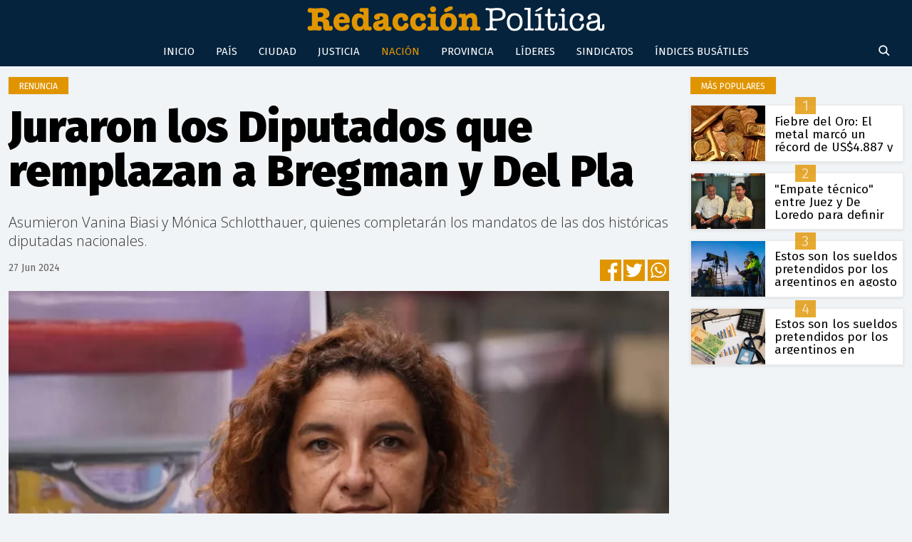

--- FILE ---
content_type: text/html; charset=ISO8859-1
request_url: https://www.redaccionpolitica.com.ar/nacional/juraron-los-diputados-que-remplazan-a-bregman-y-del-pla/
body_size: 26217
content:
<!DOCTYPE HTML>
<html lang="es">
<head>
    <meta charset="ISO-8859-1"><link rel="icon" type="image/png" href="/files/image/0/16/5ec5759d9fae3-favicon-32x32_32_32!.png?s=f58af0f679fb3d8a1e6862eb0d26a055&d=1715472944" sizes="32x32"><link rel="icon" type="image/png" href="/files/image/0/16/5ec5759d9fae3-favicon-16x16_16_16!.png?s=bd82336c218340be07f20273b911bab3&d=1715472944" sizes="16x16"><link rel="apple-touch-icon" href="/files/image/0/16/5ec5759d9fae3-favicon-512x512_256_256!.png?s=d0aad6d8cad1ed8ed65711a1d9fca5ab&d=1715472944&61010v26"><meta name="apple-mobile-web-app-title" content="Redacción Politica"><meta name="apple-mobile-web-app-capable" content="yes"><meta name="apple-mobile-web-app-status-bar-style" content="black"><link rel="manifest" href="/files/site/manifest.json"><meta name="viewport" content="width=device-width, initial-scale=1.0"/><meta name="Generator" content="Víncolo CMS"><script>var vsm=vsm||{};vsm.cmd=vsm.cmd||[];</script><script defer src="/files/cachefiles/6437f0b7652820a250f6d5c1a06f8130.js?"></script><title>Juraron los Diputados que remplazan a Bregman y Del Pla - Redacción Politica</title><meta name="description" content="Asumieron Vanina Biasi y Mónica Schlotthauer, quienes completarán los mandatos de las dos históricas diputadas nacionales."><meta name="keywords" content="Recambio,Diputados,izquierda"><link rel="canonical" href="https://www.redaccionpolitica.com.ar/nacional/juraron-los-diputados-que-remplazan-a-bregman-y-del-pla"><script type="application/ld+json">{"@context":"http://schema.org","@type":"NewsArticle","headline":"Juraron los Diputados que remplazan a Bregman y Del Pla","description":"Asumieron Vanina Biasi y M\u00f3nica Schlotthauer, quienes completar\u00e1n los mandatos de las dos hist\u00f3ricas diputadas nacionales.","url":"https://www.redaccionpolitica.com.ar/nacional/juraron-los-diputados-que-remplazan-a-bregman-y-del-pla","datePublished":"2024-06-27T14:43:07-03:00","dateModified":"2024-06-27T15:11:07-03:00","image":"https://www.redaccionpolitica.com.ar/files/image/6/6083/667da7479468e.png","author":{"@type":"Organization","name":"Redacci\u00f3n Politica","url":"https://www.redaccionpolitica.com.ar","logo":{"@type":"ImageObject","url":"https://www.redaccionpolitica.com.ar/files/image/0/15/5ec57576e6521.png"},"sameAs":["https://www.facebook.com/redaccionpolitica","https://www.twitter.com/redaccionpolitica","https://www.instagram.com/redaccionpolitica"]},"keywords":"Recambio,Diputados,izquierda","articleSection":"Nacional","articleBody":"La C\u00e1mara de Diputados acept\u00f3 al inicio de la sesi\u00f3n las renuncias de Myriam Bregman y Romina del Pl\u00e1 por el Frente de Izquierda y de los Trabajadores, y le tom\u00f3 juramento a sus reemplazantes Vanina Biasi y M\u00f3nica Schlotthauer, quienes completar\u00e1n sus mandatos.La decisi\u00f3n obedece a una tradici\u00f3n de rotaci\u00f3n de bancas que sostiene el Frente de Izquierda desde su formaci\u00f3n, para que los distintos partidos pol\u00edticos que componen la alianza tengan la oportunidad de ser protagonistas de la funci\u00f3n parlamentaria.El jefe del bloque de Uni\u00f3n por la Patria, Germ\u00e1n Mart\u00ednez, pidi\u00f3 un fuerte aplauso para Bregman y Del Pl\u00e1, a quienes reconoci\u00f3 por su \"destacada tarea\" durante los a\u00f1os en que les toc\u00f3 ser parte del cuerpo.Bregman, m\u00e1xima referente del PTS, hab\u00eda encabezado la lista legislativa del FIT en 2021 por la Ciudad de Buenos Aires, seguida por Fernando Ramal (Partido Obrero). A la luz de la paridad de g\u00e9nero, no es Ramal quien la reemplaza sino la tercera en la lista, Vanina Biasi (Partido Obrero), quien jur\u00f3 su banca \"por el socialismo y la liberaci\u00f3n de Palestina\", entre otras consignas.Biasi es l\u00edder de la agrupaci\u00f3n Bord\u00f3 de no docentes de la UBA y dirigente del movimiento de mujeres y diversidades. En el caso de Del Pl\u00e1 (Partido Obrero), ella hab\u00eda ingresado en 2021 como segunda en la lista que encabez\u00f3 Nicol\u00e1s Del Ca\u00f1o (PTS). Tercera en esa n\u00f3mina estaba N\u00e9stor Pitrola (Partido Obrero), pero fruto del criterio de paridad de g\u00e9nero es Schlotthauer (Izquierda Socialista) quien releva a Del Pl\u00e1.Representante de Izquierda Socialista, tiene 60 a\u00f1os de edad, y ya fue diputada nacional en dos cortos per\u00edodos entre 2019 y 2021.Fue delegada y parte de la direcci\u00f3n de ATSA en los 80, como as\u00ed tambi\u00e9n luego ser\u00eda delegada ferroviaria en la l\u00ednea Sarmiento. FUENTE , NA","publisher":{"@type":"Organization","name":"Redacci\u00f3n Politica","url":"https://www.redaccionpolitica.com.ar","logo":{"@type":"ImageObject","url":"https://www.redaccionpolitica.com.ar/files/image/0/15/5ec57576e6521.png"},"sameAs":["https://www.facebook.com/redaccionpolitica","https://www.twitter.com/redaccionpolitica","https://www.instagram.com/redaccionpolitica"]},"mainEntityOfPage":"https://www.redaccionpolitica.com.ar/nacional/juraron-los-diputados-que-remplazan-a-bregman-y-del-pla","speakable":{"@type":"SpeakableSpecification","xpath":["/html/head/title","/html/head/meta[@name='description']/@content"],"cssSelector":[".vsmcontent p"]}}</script><script data-type=vsmhit>vsm.cmd.push(function(){vsm.loadScript('/tools/hit.php?d=5ef87ab256ddcab6fe00f0327ae462693;5200;8;3;12;;3151,3095,1633;&a=30','vsmhit');})</script><meta property="og:title" content="Juraron los Diputados que remplazan a Bregman y Del Pla"><meta property="og:description" content="Asumieron Vanina Biasi y Mónica Schlotthauer, quienes completarán los mandatos de las dos históricas diputadas nacionales."><meta property="og:url" content="https://www.redaccionpolitica.com.ar/nacional/juraron-los-diputados-que-remplazan-a-bregman-y-del-pla"><meta property="og:image" content="https://www.redaccionpolitica.com.ar/files/image/6/6083/667da7479468e_600_315!.png?s=bff755b0f35f6b0e152130293261f3df&d=1761296775"><meta property="og:image:width" content="600"><meta property="og:image:height" content="315"><style>*{-webkit-overflow-scrolling:touch;-webkit-tap-highlight-color:transparent;}html{box-sizing:border-box;}*,*:before,*:after{box-sizing:inherit;}html{font-size:10px;position:relative;height:100%;box-sizing:border-box;}body{margin:0;height:100%;box-sizing:border-box;}h1,h2,h3{font-weight:normal;padding:0;margin:0}.page{height:100%;box-sizing:border-box;}html.dropdown-modal{overflow:hidden;}a{text-decoration:none;transition:color ease-out 200ms,background-color ease-out 200ms,opacity ease-out 200ms,transform ease-out 200ms;}a:hover{opacity:1;}main a{color:var(--link-color);}main a:hover{color:var(--link-hover-color);}a{color:var(--link-color);}a:hover{color:var(--link-hover-color)}.main-article h1{font-size:250%;margin-top:0;}.main-article h1 img{max-width:100%;height:auto;}body{color:black;}path,rect{fill:black;stroke:black}.bgdark{background-color:black;color:rgba(255,255,255,0.85);}.bgdark path,.bgdark rect{fill:white;}[disabled],.disabled{opacity:0.4;pointer-events:none !important;}.piece #vsmimgbutton{margin-left:0 !important;right:0 !important}.square{}.rounded{}.circled{}.hidden-title{display:none;}.btn{user-select:none;white-space:nowrap;max-width:100%;overflow:hidden;text-overflow:ellipsis;vertical-align:middle;display:inline-block}.btn-glass{color:inherit;}.btn-glass:hover,.btn-glass.hover{color:inherit;background-color:rgba(0,0,0,0.03);}.btn-glass:active,.btn-glass.active{color:inherit;background-color:rgba(0,0,0,0.08);}.bgdark .btn-glass:hover,.bgdark .btn-glass.hover{color:white;background-color:rgba(255,255,255,0.3);}.bgdark .btn-glass:active,.bgdark .btn-glass.active{color:inherit;background-color:rgba(255,255,255,0.2);}.btn.selected{color:inherit;background-color:rgba(0,0,0,0.015);}.bgdark .btn.selected{background-color:rgba(255,255,255,0.2);color:white}.btn-primary{border:none;font-size:1rem;line-height:54px;padding:0 40px;background-color:var(--button-background-color);letter-spacing:1px;display:inline-block;color:rgba(255,255,255,.8) !important;text-transform:uppercase;}.btn-primary:hover{background-color:var(--button-hover-background-color);}.btn-primary:active{background-color:var(--button-active-background-color);}.btn-primary img{vertical-align:middle;height:26px;opacity:.8;}.btn-primary img+span{margin-left:6px;}.btn-solid{border:1px solid rgba(0,0,0,0.5);font-size:1rem;line-height:54px;padding:0 40px;letter-spacing:1px;display:inline-block;color:rgba(0,0,0,0.8) !important;text-transform:uppercase;}.btn-solid:hover{}.btn-solid:active{}.btn-solid img{vertical-align:middle;height:26px;opacity:.8;}.btn-solid img+span{margin-left:6px;}.btn-zoom:hover{transform:scale(1.02) perspective(1px);}.btn-zoom:active{transform:scale(1) perspective(1px);}.btn-press:active{transform:scale(.98) perspective(1px);}.btn-moveup:hover{transform:translateY(-2px);}.btn-moveup:active{transform:translateY(0px);}button.busy .busyicon,div.vplpreloader,div.busy{border-color:rgba(255,255,255,0.5);white-space:nowrap;overflow:hidden;border-style:solid;border-top-color:transparent;animation:vcpspinneranimation 850ms infinite linear;display:inline-block;pointer-events:none}@keyframes vcpspinneranimation{from{transform:rotate(0deg);}to{transform:rotate(360deg)}}div.vplpreloader,div.busy.size64{width:64px;height:64px;border-radius:36px;border-width:3px}button.busy .busyicon,div.busy.size32{width:32px;height:32px;border-radius:20px;border-width:4px}div.busy.size19{width:19px;height:19px;border-radius:18px;border-width:4px}div.busy.size16{width:16px;height:16px;border-radius:10px;border-width:1px}div.vplpreloader,div.busy.absolute{top:50%;left:50%;position:absolute}div.busy.absolute.size16{margin:-8px 0 0 -8px}button.busy .busyicon,div.busy.absolute.size32{margin:-16px 0 0 -16px}div.vplpreloader,div.busy.absolute.size64{margin:-32px 0 0 -32px}.search-wrapper div.busy{animation:none}.search-wrapper div.busy.absolute.size19{left:5px;top:3px;margin:0px}.search-wrapper div.busy{opacity:0;transition:opacity 0.2s;display:block !important}.search-wrapper div.button{opacity:1;transition:opacity 0.2s;display:block !important}.search-wrapper div.process .busy{opacity:1;transition:opacity 0.3s;;animation:vcpspinneranimation 850ms infinite linear}.search-wrapper div.process .button{opacity:0;transition:opacity 0.3s}.clear{clear:both;font-size:0;height:0}ul{margin:0;padding:0;list-style-type:none;}.vsmhidden{display:none !important;}main{padding-bottom:5em;box-sizing:border-box;margin-left:auto;margin-right:auto;}@media (max-height:800px){main{padding-bottom:3em;}}@media (max-height:600px){main{padding-bottom:1em;}}.layout-columns{display:flex;align-items:stretch;justify-content:space-between;}.layout-columns>*:first-child{}.layout-columns>*+*{margin-left:3em;}@media(max-width:1024px){.layout-columns{flex-flow:row wrap;justify-content:center;}.layout-columns>*+*{margin-left:0;margin-top:1em;}.layout-columns .layout-columns{flex-flow:row;justify-content:space-between;}.layout-columns .layout-columns>*+*{margin-left:3em;margin-top:0;}}@media(max-width:600px){.layout-columns .layout-columns{flex-flow:row wrap;justify-content:center;}.layout-columns .layout-columns>*+*{margin-left:0;margin-top:1em;}}input:focus,button:focus{outline:none;}input[type=text],textarea,select{max-width:100%;}input{height:44px;;font-size:16px;}.dropdown-panel{box-shadow:0 0 5px rgba(0,0,0,.5);position:relative;background:inherit}.bgdark .dropdown-panel{background:rgba(0,0,0,0.8)}.dropdown-panel:empty{}a[vsm-ddp-close]{position:absolute;top:10px;right:10px;width:40px;height:40px;border-radius:50%;transition:opacity 250ms;}a[vsm-ddp-close]:after{position:absolute;left:0;top:0;width:100%;height:100%;line-height:40px;content:"\02A2F";color:white;font-size:40px;opacity:1;}a[vsm-ddp-close]:hover{opacity:0.8;}a[vsm-ddp-close]:active{opacity:0.5;}a[vsm-ddp-close]{background:var(--button-background-color);opacity:1;}.piece,.piece>.item{position:relative;box-sizing:border-box;}.piece .item .image img{vertical-align:middle;}.piece .items .item.hidden{opacity:0.3}article.main-article{margin-bottom:2em;width:100%}article.main-article header{margin-bottom:2em;}div.asides{margin-top:6em;}div.asides aside.box{max-width:400px;min-width:270px;margin-left:auto;margin-right:auto;margin-bottom:2em;border-radius:5px;text-align:center;}aside.box h1{font-size:1.5rem;margin-top:0;}aside.box .illustration{margin-top:1em;}aside.box .btn{margin:0.5em 0.5em;}.box{border:1px solid #e0e0e0;padding:1.5em 1em;box-shadow:rgba(0,0,0,.03) 4px 4px;}.listsearch-wrapper,.sectiontitlesummary-wrapper{display:blockpadding:10px 20px;box-sizing:border-box;opacity:0.9}.sectiontitlesummary-wrapper .sectiontitle{font-size:400%;font-weight:bold;color:var(--link-hover-color)}.sectiontitlesummary-wrapper .sectionsummary{font-size:180%}#vsmtooltip{padding:10px;background-color:#000;color:#f0f0f0;border:0px solid rgba(0,0,0,1);max-width:400px;border-radius:3px;font-size:1.4em;}:root{--button-background-color:#ccc;--button-hover-background-color:rgba(19,27,96,0.7);--button-border-radius:4px;--border-radius:20%;--folder-piece-color:rgba(255,255,255,1);--folder-piece-hover-color:rgba(255,255,255,0.8);--title-piece-color:#010202;--title-piece-hover-color:rgba(0,0,0,0.7);--link-color:#000000;--link-selected-color:#E09500;--link-hover-color:#E09500;--link-active-color:#E09500;--background-main-color:#05233D;--background-second-color:#ffffff;--background-third-color:#AEC0D0;--background-fourth-color:#E09500;--background-fifth-color:#000000;--background-body-color:#f1f4f6;--piecetitle-font:'Open Sans',sans-serif;--title-font:'Fira Sans',sans-serif;--default-font:'Fira Sans',sans-serif;--summary-font:'Open Sans',sans-serif;--body-font:'Open Sans',sans-serif;--botton-font:'Open Sans',sans-serif;--page-width:1440px;--extended-page-width:1540px;--margin-spacer:15px;--min-zone-width:300px;--border-piece-color:#e1dfdf;--header-collapsed-height:56px;--background-body-showError:#05233D;--font-color-showError:#fff;--logo-width-showError:30vw;}.page-width{width:calc(100% - 2.4em);max-width:var(--page-width);margin-left:auto;margin-right:auto;}.extended-width{width:calc(100% - 2.4em);max-width:var(--extended-page-width);margin-left:auto;margin-right:auto;}.full-width{width:calc(100% - 2.4em);max-width:none;margin-left:auto;margin-right:auto;}.media #vsmimgbutton{right:0}body{font-family:var(--default-font);background:var(--background-body-color)}main{padding:var(--margin-spacer) 0}.clear{clear:both;font-size:0;height:0}.separator{clear:both;font-size:0;margin:var(--margin-spacer) 0;position:relative;width:100%;}ul.boxy:empty{background-color:rgba(0,0,0,0.15);}.zone{position:relative;flex-shrink:0;flex-grow:0}.block-child{display:flex;flex-direction:row;flex-wrap:wrap}.z25{width:calc((100% - (var(--margin-spacer) * 6)) / 4)}.z25_75{width:calc(25% - var(--margin-spacer))}.z30{width:calc(30% - (var(--margin-spacer) / 2))}.z33{width:calc((100% - (var(--margin-spacer) * 4)) / 3)}.z50{width:calc(50% - var(--margin-spacer))}.z70{width:calc(70% - (var(--margin-spacer) * 2))}.z75{width:calc(75% - (var(--margin-spacer)))}.z100{width:100%}.zfull{clear:both}.zleft{float:left;margin-right:calc(var(--margin-spacer) * 2);position:relative}.zright{float:right}.block3A .section UL{background:#a9cce7}.block3A .global UL{background:#d9f3ff}.block-idx-1 .block2{display:flex;flex-direction:row;flex-flow:row wrap;align-items:flex-start}@keyframes fadein{from{opacity:0;}to{opacity:1;}}.page{animation:fadein 0.5s}.page.unload{visibility:hidden;opacity:0;transition:visibility 0s 0.2s,opacity 0.2s linear}.bgdark path,.bgdark rect{fill:rgba(255,255,255,1);stroke:rgba(255,255,255,1)}.bgdark{color:rgba(255,255,255,1)}.bgdark .svg-icon{background:transparent;transition:background 0.2s;}.bgdark .svg-icon:hover{background:transparent;transition:background 0.5s;}.bgdark .svg-icon:hover path,.bgdark .svg-icon:hover rect{opacity:1}.svg-icon{width:26px;padding:2px;}.section-title,.piecetitle{font-size:125%;line-height:1.5em;padding:0.3em 1.2em;margin-bottom:15px;display:inline-block;color:#fff;padding-bottom:0.2em;text-transform:uppercase;background:var(--background-fourth-color);box-shadow:0px 0px 1px rgba(0,0,0,0.2);}.piecetitle a{color:inherit}.piece.black{background-color:#000}.piece.black .piecetitle{background-color:#000}.piece.black .items .item .ts{background-color:#000}.piece.black .items .item .title{rgba(255,255,255,0.6)}.piece.black .items .item .summary{color:rgba(255,255,255,0.6)}.piece.orange{background-color:var(--background-fourth-color)}.piece.orange .piecetitle{background-color:var(--background-fourth-color)}.piece.orange .items .item .ts{background-color:var(--background-fourth-color)}.piece.orange .items .item .title{color:rgba(255,255,255,0.7)}.piece.orange .items .item .summary{color:rgba(255,255,255,0.7)}.piece.darkblue{background-color:var(--background-main-color)}.piece.darkblue .piecetitle{background:var(--background-main-color);color:rgba(255,255,255,0.6)}.piece.darkblue .items .item .ts{background-color:var(--background-main-color)}.piece.darkblue .items .item .title{color:rgba(255,255,255,0.7)}.piece.darkblue .items .item .summary{color:rgba(255,255,255,0.7)}.piece.lightblue{background-color:var(--background-third-color)}.piece.lightblue .piecetitle{background-color:var(--background-third-color);color:#111}.piece.lightblue .items .item .ts{background-color:var(--background-third-color)}.piece.lightblue .items .item .title{color:#111}.piece.lightblue .items .item .summary{color:rgba(0,0,0,0.6);}#footer-follow-us .svg-icon img,#footer-follow-us .svg-icon svg{opacity:1}.svg-icon:hover path,.svg-icon:hover rect{opacity:0.7;transition:opacity 0.3s}.search-box path.circle,.search-box path.line{fill:transparent !important}article .author{margin-bottom:1em;font-size:1.5em;text-align:center}article .author .authorimage{display:block;vertical-align:middle;}article .author .authorimage img{width:50px;height:50px;}article .author .authorinfo{display:inline-block;vertical-align:middle;font-weight:bold}article .author .authorinfo .authorjobtitle{font-weight:normal;margin-top:0.5em;font-size:90%;}article .author.noimage.nojobtitle .authorinfo:before{content:"Por ";margin-right:5px}article .author .authorinfo:empty:before{content:"";}article .author .authortitle{display:inline;}article .separatorLine{border-bottom:1px dotted #E9E9E9;margin-bottom:1.7em}.piece .author-datetime{font-size:100%;text-align:right;margin-bottom:0.5em}.piece .author{font-weight:bold;margin-top:var(--margin-spacer);font-size:1.4em}.piece .author a{color:inherit}.piece .authortitle{display:inline-block;font-weight:inherit;font-size:inherit}.piece .author:before{content:"Por";margin-right:0.3em;}.piece .author + .datetime:before{content:" - ";}.piece .author:empty:before{content:"";}.piece .datetime:empty:before{content:"";}.piece .author:empty + .datetime:before{content:"";}.piece .title{font-family:var(--title-font);font-weight:400;font-size:3em;line-height:1.2em;margin-bottom:0;text-align:left;color:var(--title-piece-color)}.piece.bgdark .title{color:inherit;}.piece .kd{font-size:1.3em;line-height:1.3em;text-transform:uppercase;margin-bottom:1.6em;white-space:normal;}.piece .kicker{display:inline-block;}.piece .kicker + .datetime:before{content:"• ";font-weight:bold}.piece .summary{font-family:var(--summary-font);font-size:1.5em;line-height:1.2em;text-align:left;color:inherit;font-weight:300;margin-top:calc(var(--margin-spacer) / 2)}.piece button{font-family:var(--default-font);color:#000;font-weight:bold;position:relative;text-transform:uppercase;}.piece button:hover{color:inherit}.piece .withwidget .image{position:relative}.piece .withwidget .image:before{content:"";position:absolute;width:18%;height:auto;padding-top:18%;min-height:32px;min-width:32px;max-width:120px;max-height:120px;top:50%;left:50%;transform:translate(-50%,-50%);;z-index:1;background-size:100%;pointer-events:none;transition:all 0.3s}.piece .withwidget:hover .image:before,.piece .withwidget:hover .image:after{transform:translate(-50%,-50%) scale(1.3);transition:all 0.2s}.sectiontitlesummary-wrapper .sectiontitle{font-family:var(--title-font);font-size:5em;padding:0.2em 0;color:#000}.sectiontitlesummary-wrapper .sectionsummary{font-family:var(--summary-font);font-size:2.5em;}.dropdown-panel{background:#fff}@media (max-width:1024px){.z25_75{width:calc(30% - var(--margin-spacer))}.z75{width:calc(70% - var(--margin-spacer))}.z30{width:calc(50% - var(--margin-spacer))}.z70{width:calc(50% - var(--margin-spacer))}.z25{width:calc(50% - var(--margin-spacer));margin-bottom:var(--margin-spacer)}.z25ml{margin-right:0;margin-bottom:var(--margin-spacer)}.z25ml:after{display:none}.z25mr{margin-bottom:0}.z25.zright{margin-bottom:0}}@media (max-width:768px){.z25_75{width:100%}.z75{width:100%;margin-right:0;margin-bottom:var(--margin-spacer)}.z75:after{display:none}.z100.zleft{margin-right:0}.z30{width:100%;margin-right:0}.z30.zright{margin-bottom:0}.z30.zleft{margin-bottom:var(--margin-spacer)}.z30:after{display:none}.z70{width:100%;margin-right:0}.z70.zleft{margin-bottom:var(--margin-spacer)}.z70.zright{margin-bottom:0}.z70:after{display:none}.z33{width:100%;margin-right:0;margin-bottom:var(--margin-spacer)}.z33:after{display:none}.z33.zright{margin-bottom:0}.z25{width:100%;margin-bottom:var(--margin-spacer);margin-right:0}.z25:after{display:none}article.main-article .article-toolbar .share UL LI.whatsapp{display:inline-block}.sectiontitlesummary-wrapper .sectiontitle{font-size:3em}}@media (max-width:480px){.page-width{width:calc(100% - 2.5em);}.zleft:after{display:none}.z50{width:100%;margin-right:0}.z50.zleft{margin-bottom:var(--margin-spacer)}.z30.zleft{margin-bottom:var(--margin-spacer)}}.follow-us-list li{width:40px;height:40px;margin-right:5px;display:inline-block}.follow-us-list li{width:30px;height:30px;margin-right:0}#page-header{min-height:60px;max-height:19vh;margin:0 auto;position:relative;box-sizing:border-box;transition:height 200ms;background:var(--background-main-color);}#page-header-container{min-height:inherit;position:relative}#page-header.bglight{background:#fff}#page-header.bgdark{background:var(--background-main-color);}#page-header-container{display:flex;align-items:center;flex-flow:row wrap;}#page-header-container>*{position:relative;display:inline-block;vertical-align:middle;vertical-align:top;margin-right:1rem;white-space:nowrap}#page-header.block-vertical{max-height:initial}#page-header.block-vertical #page-header-container{display:block;align-items:center;}#page-header.block-vertical #page-header-container>*{position:relative;display:block;margin-right:0;white-space:normal}.page-header-collapsed #page-header{position:fixed;width:100%;top:0;z-index:10000}.vincolo-topbar.page-header-collapsed #page-header{top:50px;}.page-header-collapsed #page #page-header{height:var(--header-collapsed-height);}.page-header-collapsed body{padding-top:var(--header-collapsed-height);}#page-header .main-menu-button{margin:0}.main-menu-button a{display:inline-block;padding:0;}.main-menu-button a:active .svg-icon{opacity:0.90;transition:transform 200ms}.main-menu-button .text{display:none;}.main-menu-button .svg-icon{width:46px;height:46px;background-color:transparent;}.main-menu-button .svg-icon:before{display:none;}#page-header .main-menu-button{display:none;}#page-header .main-menu-wrapper{overflow:hidden;position:relative;top:50%;transform:translateY(-50%);transition:transform linear .2ms;background:transparent;}#page #page-header .dropdown-panel .piece.main-menu{color:rgba(255,255,255,1);line-height:var(--header-collapsed-height);height:auto;padding:0;display:block;}@media (max-width:1023px){#page #page-header{height:var(--header-collapsed-height);margin-bottom:0;min-height:var(--header-collapsed-height)}#page-header .main-menu,#page-header .follow-us,#page-header-datetime{display:none;}#page-header #page-header-search-box{display:none;}#main-menu-panel{background:rgba(0,0,0,0.9);}.piece.grid .piece.banner,.piece.grid .items .item{height:auto}#page-header .main-menu-button{display:block}}#page-header{min-height:var(--header-collapsed-height);transition:all 0.2s}#page-header-container.bgdark{background:inherit;}.page-header-collapsed #page-header .main-menu-button{position:absolute;display:block;}.main-menu-button .svg-icon{padding:0;}@media (max-width:1023px){#page-header .main-menu-button{position:absolute;}}.logo-wrapper{position:relative;margin:0;padding:0;min-height:inherit;min-width:200px}.logo-wrapper A.logo{color:inherit;}.logo-wrapper A.logo SPAN{display:inline-block;line-height:100%;font-size:2rem;max-width:100%;position:absolute;top:50%;transform:translateY(-50%);transition:opacity 500ms;}.logo-wrapper A.logo img{max-width:100%;max-height:100%;position:absolute;top:50%;left:0;transform:translate(0%,-50%);width:auto;height:auto}.logo-wrapper.empty-piece{min-width:50px;min-height:50px;}.logo-wrapper.empty-piece A.logo{width:100%;height:100%;display:inline-block;border:3px dotted transparent;border-color:inherit;opacity:.5;}.logo-wrapper.empty-piece A.logo span{text-align:center;width:100%;}A.logo .dark{opacity:0;visibility:hidden;transition:opacity 500ms;}A.logo .light{opacity:1;visibility:visible;transition:opacity 500ms;}.bgdark A.logo .light{opacity:0;visibility:hidden;transition:opacity 500ms;}.bgdark A.logo .dark{opacity:1;visibility:visible;transition:opacity 500ms;}.logo-wrapper{min-width:76px;margin:8px 0;}#page-header-container>.logo-wrapper{margin-right:0;flex:1 100%;min-height:35px;transition:all 0.2s}.page-header-collapsed #page-header-container>.logo-wrapper{min-height:25px}@media (max-width:768px){#page-header-container>.logo-wrapper{min-height:25px;max-width:80%;text-align:right;margin-left:46px}.page-header-collapsed #page-header-container>.logo-wrapper{min-height:25px}}.search .message{line-height:2em;margin-bottom:1.5em;font-size:14px;font-family:'open_sans_condensedbold';text-transform:uppercase;color:#1D1D1B}.search .message .searchtext{color:#BED630;font-style:italic}.search .pager{text-align:center;font-size:140%;margin-top:2em;font-family:Lo;font-weight:normal}.search .pager .page,.search .pager .selected{width:auto;border:1px solid #770200;border-radius:2px;box-shadow:none;background:none;padding:5px 8px;display:inline-block;margin-right:5px}.search .pager .page:hover,.search .pager .prev:hover,.search .pager .next:hover{background:rgba(119,2,0,0.6);color:#fff}.search .pager .prev{margin-left:16px;padding:5px 8px}.search .pager .next{margin-right:2px;padding:5px 8px}.search .pager .selected{color:#fafafa;background-color:#770200}.listsearch-wrapper{background-color:rgba(0,0,0,0.05);width:100%;line-height:120%;padding:20px;box-sizing:border-box;margin-bottom:20px}.search-box{width:40px;height:40px;cursor:pointer;transition:all 200ms}.search-box form{margin:0;}.search-box input{position:relative;opacity:0;width:100%;padding-left:46px;padding-right:6px;transition:opacity 250ms,width 500ms;border:none;background-color:rgba(255,255,255,0.2);color:white;}.search-box input{height:inherit;border-radius:6px;font-size:16px;}.page-header-collapsed .search-box.focus,.search-box.focus{cursor:default;max-width:100%;width:320px;margin-left:-190px;transition:all 500ms;height:40px}.search-box.focus input{opacity:1;padding-left:40px}.search-box.focus:after{transform:scale(.8) rotate(90deg) translateX(-60%);}.search-box.busy:after{left:6px;top:6px;width:70%;height:70%;border:4px solid white;border-top-color:rgba(255,255,255,0.95);border-right-color:rgba(255,255,255,0.9);border-bottom-color:rgba(255,255,255,0.35);border-radius:50%;background-image:none;animation:busyanimation 850ms infinite linear;}.page-header-collapsed .search-box:after{width:30px;height:30px}@keyframes busyanimation{0%{transform:rotate(0deg);}100%{transform:rotate(360deg);}}.search-box{position:relative;width:30px;height:30px;margin-left:auto;position:absolute;right:0;bottom:0}#page-header-container>.search-box{position:absolute;bottom:5px;}.page-header-collapsed #page-header-container>.search-box{bottom:50%;transform:translate(0,50%);}.search-box:after{opacity:0.5}.search-box input{background-color:rgba(0,0,0,0.5)}.search-box .svg-icon.search{position:absolute;top:0}.search-box .svg-icon.search:hover{}.search-box.focus .svg-icon.search{transform:translate(-0%,-50%) rotate(90deg)}.search-box path.circle,.search-box path.line{fill:transparent}.search-box.focus .svg-icon.search{width:30px}.search-box.focus path.circle,.search-box.focus path.line,.search-box.focus:hover path.circle,.search-box.focus:hover path.line{stroke:#fff}.svg-icon.search:hover path,.svg-icon.search:hover rect{fill:transparent;}#page-header-stacked-search-box .svg-icon.search{width:45px;left:0;transition:all 200ms}#page-header-stacked-search-box.focus .svg-icon.search{width:30px;left:0;transition:all 1200ms}.page-header-collapsed .search-box.focus,.search-box.focus{width:260px;margin-left:0;height:30px}.search-box.focus .svg-icon.search{transform:rotate(90deg)}.search-box.focus input{height:30px;}.search-box input[type=text]{min-height:30px;border-radius:0px;border:0;}@media (min-width:1023px){#page-header.block-vertical #page-header-container>.search-box{top:5px}}.main-menu{line-height:2.8em;overflow:hidden;min-width:65px}.main-menu ul{position:relative;padding:0;white-space:nowrap;list-style:none;}.main-menu>ul{background:inherit}.main-menu li{display:inline-block;white-space:nowrap;background:inherit}.main-menu li a{display:inline-block;padding:0 1em;cursor:pointer;vertical-align:top;box-sizing:border-box;color:inherit}.main-menu li span.text{display:inline-block;max-width:100%;overflow:hidden;vertical-align:top;text-overflow:ellipsis;}.main-menu a:active,.main-menu a.selected{}.main-menu .more-button>a{display:inline-block;position:relative;white-space:nowrap;}.main-menu .more-button>a>.text{}.main-menu .more-button>a>.text:after{display:inline-block;content:"\25BE";margin-left:0.3em;transform:scale(2,1);display:inline-block;}.main-menu .more-panel{position:absolute;max-height:500px;width:250px;overflow:auto;padding:4px;}.main-menu .more-list li{display:block;overflow:hidden;white-space:nowrap;text-overflow:ellipsis;width:100%;}.main-menu .more-list a{display:block;}.main-menu-panel{text-align:center;width:314px;height:600px;display:none;padding:2em;box-sizing:border-box;overflow:auto;}.main-menu-panel[vsm-ddp-pos="modal"]{padding-top:calc(40px + 2em);}.main-menu-panel .main-menu-wrapper{display:block;margin:0;}.main-menu-panel .main-menu{}.main-menu-panel .main-menu{width:100%;max-width:360px;margin-left:auto;margin-right:auto;}.main-menu-panel .main-menu ul{white-space:normal;line-height:50px;letter-spacing:0.5px;text-align:center;}.main-menu-panel .main-menu li{display:block;}.main-menu-panel .main-menu a{width:100%;}.main-menu-panel .follow-us{text-align:left;width:100%;max-width:500px;margin:20px auto;padding:10px 0}.main-menu-panel .follow-us ul{text-align:center;}.main-menu-panel .follow-us li{width:40px;height:40px;display:inline-block;box-sizing:border-box;margin:0 0.4em}.main-menu-panel .follow-us li a{display:inline-block;box-sizing:border-box;}.main-menu-panel .follow-us li .svg-icon:before{border-radius:5px;}.main-menu-panel .search-box{left:50%;position:relative;transform:translate(-50%,0)}.main-menu-panel .search-box.focus{margin-left:0;}@media (max-width:480px){.main-menu-panel .main-menu{max-height:57vh;overflow:auto}}#page #page-header.with-zone .main-menu{background:#000;height:41px;line-height:41px;color:white;padding:0;}#page #page-header .main-menu{position:relative;box-sizing:border-box;text-transform:uppercase;font-size:15px;font-weight:400;text-align:center;margin:0 auto;}.page-header-collapsed #page #page-header .main-menu{display:none;}.main-menu>ul{background:transparent;}.main-menu a.ddb.button .ddb{display:none;visibility:0}.main-menu .mitem.arrow .ddb{display:none;visibility:0}.main-menu .mitem.arrow a.mitem:after,.main-menu a.ddb.button:after,.main-menu .more-button>a>.text:after{content:"";display:inline-block;width:9px;height:9px;border:solid rgba(255,255,255,0.6);border-width:0 3px 3px 0;position:absolute;top:50%;transform:rotate(45deg) translate(-50%,-50%);border-color:inherit;right:0em;}.dropdown-panel.more-panel{background:#000}#page #page-header.with-zone .main-menu li.selected{color:var(--background-main-color);}.main-menu li.selected a span{position:relative;}.page-header-collapsed #page #page-header .main-menu li.selected,#page #page-header .main-menu li.selected{color:var(--link-selected-color);}#page-header-stacked-search-box{margin-left:0;}.svg-icon{overflow:hidden;position:relative;display:inline-block;transition:opacity 200ms;min-width:16px;min-height:16px;text-align:center;background-color:rgba(0,0,0,0.3);vertical-align:middle;}.svg-icon img,.svg-icon svg{position:relative;z-index:1;width:100%;height:100%;transition:opacity ease-out 200ms,filter ease-out 200ms;display:inline-block;vertical-align:middle;}.svg-icon:before{content:"";position:absolute;z-index:0;top:0;left:0;width:100%;height:100%;opacity:0;transition:opacity ease-out 200ms;}.svg-icon{fill:#ffffff}.svg-icon:before{background-color:#333;}.svg-icon.googleplus:before{background-color:#dc4e41;}.svg-icon.linkedin:before{background-color:#0077b5;}.svg-icon.pinterest:before{background-color:#bd081c;}.svg-icon.facebook:before{background-color:#495899;}.svg-icon.twitter:before{background-color:#6cadde;}.svg-icon.instagram:before{background:radial-gradient(circle at 30% 107%,#fdf497 0%,#fdf497 5%,#fd5949 45%,#d6249f 60%,#285AEB 90%);}.svg-icon.whatsapp:before{background-color:#25D366;}.svg-icon.rss:before{background-color:#f26522;}:not(:hover) .svg-icon.youtube svg .tube{fill:#fff;}:not(:hover) .svg-icon.youtube svg .play{fill:transparent;}.svg-icon.youtube{fill:green;}.svg-icon.youtube svg .play{fill:transparent;}.svg-icon.youtube:before{background-color:white;}a:hover .svg-icon:before{opacity:1;}a:hover .svg-icon img,a:hover .svg-icon svg{opacity:1 !important;}.share{}.share .title{}.share UL{margin:0;padding:0;list-style:none;white-space:nowrap;}.share LI{display:inline-block;margin:0;padding:0;margin-bottom:1.5em;}.share A{display:inline-block;position:relative;cursor:pointer;width:38px;height:38px;line-height:38px;box-sizing:border-box;color:inherit;border-radius:5px;transition:background-color 250ms;}.share .svg-icon{width:inherit;height:inherit;line-height:inherit;border-radius:0;background-color:transparent;}.share .svg-icon:before{border-radius:0;}.share .text{display:none;margin-left:0.4em;}.share .count{position:absolute;left:0;width:100%;top:-20px;text-align:center;color:#333;font-family:Arial,Helvetica,Sans-serif;font-size:11px;opacity:0;transform:translateY(5px);transition:opacity 200ms,transform 250ms;}.share A:hover .count{opacity:1;transform:translateY(0);display:none;}.share UL A:hover rec,.share UL A:hover path{fill:#fff}.share-list-panel{box-sizing:border-box;min-width:200px;position:absolute;overflow:auto;}.share-list-panel UL{padding:0.3em;}.share-list-panel UL LI{margin-right:0;display:block;line-height:44px;white-space:nowrap;}.share-list-panel UL A{width:100%;}.share-list-panel UL A:hover{background:rgba(0,0,0,0.05);}.share-list-panel UL .svg-icon{vertical-align:top;}.share-email-panel{box-sizing:border-box;width:350px;height:425px;padding:20px;overflow:auto;}.share-email-panel .title{height:2.5em;line-height:2.5em;background-color:var(--background-main-color);font-size:160%;color:#fff;padding:0 1em;text-transform:uppercase;margin-bottom:1em}.share-email-panel .input{margin-bottom:1.5em}.share-email-panel .input.button{margin-bottom:0}.share-email-panel label{line-height:1em;display:block;font-size:160%;margin-bottom:0.2em}.share-email-panel input{width:100%}.share-email-panel textarea{width:100%;line-height:1.5em;resize:none;min-height:5em}.share-email-panel .input.button{text-align:right}.share-email-panel .input.grecaptcha>div{float:right}.share-email-panel .input.grecaptcha:after{content:"";display:block;clear:right}.share-email-panel .share-email-form.visible{visibility:visible;opacity:1;margin-left:0;transition:opacity 0.5s 0.5s}.share-email-panel .share-email-form.hidden{height:0;visibility:hidden;opacity:0;margin-left:-10000px;transition:opacity 0.3s,visibility 0s 0.3s,margin-left 0s 0.3s;}.share-email-panel .share-email-result.visible{position:absolute;text-align:center;font-size:1.5em;;visibility:visible;opacity:1;margin-left:0;transition:opacity 0.5s 0.5s;top:50%;left:0;right:0;transform:translateY(-50%);}.share-email-panel .share-email-result.hidden{height:0;visibility:hidden;opacity:0;filter:alpha(opacity=0);margin-left:-10000px;transition:opacity 0.3s,visibility 0s 0.3s,margin-left 0s 0.3s;}.share-email-panel a[vsm-ddp-close]{top:22px;right:22px}.share-email-panel div.vplpreloader{border-color:rgba(0,0,0,0.5);border-top-color:transparent;}.piece.banner{text-align:center;border:0}.piece.banner .item{overflow-x:hidden;height:auto}.piece.banner .item picture img{width:100%;height:auto}.piece.banner .item object{width:100% !important}@media (max-width:1239px){.piece.banner .item img{width:100%;height:auto}}@media (max-width:1200px){.z25{text-align:center}.z25 .piece.banner{display:inline-block;vertical-align:middle}.z25 .piece.banner + .separator{display:inline-block;width:calc(var(--margin-spacer)*2)}}.piece.ranking{padding:0 0 2.5em 0}.piece.ranking .items .item{position:relative;text-align:left;}.piece.ranking .items .item .media{display:inline-block;vertical-align:middle;margin-right:10px;margin-bottom:0;width:calc(40% - 15px)}.piece.ranking .items .item .media .image img{width:100%;height:auto}.piece.ranking .items .item .index{position:absolute;top:0;font-size:200%;opacity:0.8;color:rgba(255,255,255,0.6);background:var(--background-fourth-color);text-align:center;width:10%;left:50%;transform:translate(-10%,-50%);}.piece.ranking .items .item.nomedia{padding:10px}.piece.ranking .items .item.nomedia .index{position:static;display:inline-block;vertical-align:middle;margin-right:10px}.piece.ranking .items .item .title{display:inline-block;vertical-align:middle;width:60%;max-height:3em;overflow:hidden;font-size:1.7em;line-height:1.1em;font-weight:300}@media(max-width:768px){.piece.ranking .items .item .title{font-size:2.5em}}@media(max-width:570px){.piece.ranking .items .item .title{font-size:1.5em}}#notification-subscribe-button{background:#000;border:2px solid #fff;box-shadow:0px 0px 8px 2px rgba(0,0,0,0.5);border-radius:50%;width:50px;height:50px;position:fixed;bottom:10px;left:10px;z-index:10;opacity:0;visibility:hidden;padding:0;transition:visibility 0.1s 0.1s,opacity 0.4s 2s;}#notification-subscribe-button img{animation:swing 3s 2s infinite forwards;transform-origin:top center;}#notification-subscribe-button.visible{opacity:1;visibility:visible;}div#vsmtooltip[element=notification-subscribe-button]{margin-left:10px;max-width:215px}@keyframes swing{2.5%{transform:rotate3d(0,0,1,20deg)}5%{transform:rotate3d(0,0,1,-20deg)}7.5%{transform:rotate3d(0,0,1,10deg)}10%{transform:rotate3d(0,0,1,-10deg)}12%{transform:rotate3d(0,0,1,0deg)}to{transform:rotate3d(0,0,1,0deg)}}DIV.newsletter{margin:0 auto;}DIV.newsletter FORM{padding:0px;margin:0px;text-align:center}.piece.newsletter{color:#202020;background:var(--background-third-color);padding:1em}.piece.newsletter .email{display:none;}.piece.newsletter input.vsmform,.piece.newsletter input.vsmformerror{font-family:var(--default-font);background-color:rgba(255,255,255,1);padding:0 20px;margin-bottom:20px;font-size:1.8em;text-align:left;display:inline-block;box-shadow:none;width:487px;height:47px;max-width:80%;}.piece.newsletter input:focus::-webkit-input-placeholder{color:transparent;}.piece.newsletter input::-webkit-input-placeholder{color:#000}.piece.newsletter .submit button{margin:0 auto;background:var(--button-background-color);color:#fff;}.piece.newsletter .result{opacity:0;pointer-events:none;color:#fff;font-size:2.4em;}.piece.newsletter.result .form{transition:opacity 0.1s,visibility 0.1s 0.1s;opacity:0;visibility:hidden;}.piece.newsletter.result .result{position:absolute;transform:translate(-50%,-100%);left:50%;transition:opacity 0.2s 0.2s;opacity:1;}.piece.newsletter .error{max-height:0;overflow:hidden}.piece.newsletter.error .error{transition:max-height 0.5s,margin 0.2s;max-height:500px;background:red;color:#fff;padding:5px 10px;font-size:1.2em}.zone.full>iframe{display:block;margin:0 auto}.vpleditingmode div{word-break:break-all;}.piece.highlighted{background-color:transparent}.piece.highlighted .items .item{display:flex;flex-flow:row wrap;box-shadow:none}.piece.highlighted .ts-wrapper{margin:24px;overflow:hidden;max-height:307px}.piece.highlighted .media{flex-grow:1}.piece.highlighted .ts{width:calc(100% - 550px);min-width:40%;flex-grow:1}.piece.highlighted .title{color:#fff;font-size:35px;line-height:1.1em;font-weight:900;margin-bottom:14px;padding-bottom:0.2em}.piece.highlighted .title a{color:inherit}.piece.highlighted .image img{width:100%;height:auto}.piece.highlighted .summary{color:rgba(255,255,255,0.6);font-weight:300}.piece.highlighted article.nomedia{padding-bottom:34px}.piece.highlighted article.nomedia .kicker{position:static}.piece.highlighted article.nomedia .title{padding-bottom:10px}@media (max-width:768px){.piece.highlightednoimage .items .item .title,.piece.highlighted .items .item .title{font-size:30px}.piece.highlightednoimage .summary{font-size:15px}.piece.highlighted .items .item .image img{width:100%;height:auto}.piece.highlighted .items .item{flex-direction:column;flex-flow:unset;flex-wrap:wrap}.piece.highlighted .items .item .ts{width:100%}.piece.highlighted .ts-wrapper{max-height:unset}}article.main-article{position:relative}article.main-article .share{text-align:right;background:transparent;}article.main-article .share UL LI{margin-left:calc(var(--margin-spacer)/4);}article.main-article .share UL LI .svg-icon{background:var(--background-fourth-color);padding:0;}article.main-article .share UL LI a{width:30px;height:30px;line-height:30px;}article.main-article time{color:rgba(0,0,0,0.8);font-size:1.4em;display:block;line-height:1.5em;color:#606060;}article.main-article .kicker{font-size:125%;line-height:1.5em;padding:0.3em 1.2em;margin-bottom:15px;display:inline-block;color:#fff;padding-bottom:0.2em;text-transform:uppercase;background:var(--background-fourth-color);box-shadow:0px 0px 1px rgba(0,0,0,0.2)}article.main-article .z75>.title{font-weight:900;line-height:1em;font-size:calc((((100vw - 320px) / (1200 - 320)) * (60 - 32)) + 32px);margin-bottom:0.25em;clear:both;color:#000;padding-bottom:0.2em;font-family:var(--title-font);}article.main-article .description{margin-bottom:0.6em;font-size:200%;line-height:1.3em;color:rgba(0,0,0,0.8);font-family:var(--summary-font);font-weight:500}article.main-article .ads-wrapper{display:flex;flex-direction:row;align-items:center;justify-content:space-between;width:100%}article.main-article .author-date{display:flex;margin-bottom:20px}article.main-article .author{margin-right:1em;}article.main-article .tag-section{max-width:715px;margin:0 auto 1.2em auto;margin-top:3em;}article.main-article .tag-section-header{max-width:715px;margin:0 auto 1.2em auto;font-size:16px;}article.main-article .tag-list{margin:0;padding:0;list-style:none;}article.main-article .tag-list-item{display:inline-block;margin-right:0.5em;margin-bottom:0.5em;}article.main-article .tag{display:inline-block;background-color:#e8e8e8;line-height:30px;font-size:1.8em;padding:0 10px;color:#1f1f1f;transition:background-color 250ms,color 250ms}article.main-article .tag[href]:hover{background-color:#f0f0f0;color:black;}article .media{margin-bottom:var(--margin-spacer);}article .media .image .gallery img{vertical-align:middle;width:100%;height:auto}article .media .image .zoom img{vertical-align:middle;width:100%;height:auto}article .media .image{position:relative}article .media .image .zoom{position:absolute;top:0;bottom:0;left:0;right:0;z-index:1}article .media .image .zoom a{position:absolute;top:0;bottom:0;left:0;right:0;z-index:1}article .media.widget div iframe{min-height:517px}.gallery .btn-arrow a{position:absolute;right:0;top:50%;transform:translate(0,-50%);z-index:2;width:40px;height:40px;background:rgba(0,0,0,0.5);;transition:all 1s}.gallery .btn-arrow a:hover{;background:rgba(0,0,0,1);}.gallery .btn-arrow a span{border:0.2vw solid white;width:55%;height:55%;display:block;transform:rotate(45deg) translate(-50%,-50%);border-bottom:0;border-left:0;box-sizing:border-box;border-radius:4px;position:relative;top:50%;left:40%;transform-origin:0px 0px;}.gallery .previous a{right:auto;left:0}.gallery .previous a span{transform:rotate(-135deg) translate(-50%,-50%);left:60%}.gallery.trans-in .image img{opacity:0;transition:opacity 0.5s;-moz-transition:opacity 0.5s;-webkit-transition:opacity 0.5s;-o-transition:opacity 0.5s}.gallery.trans-end .image img{opacity:1;transition:opacity 0.5s;-moz-transition:opacity 0.5s;-webkit-transition:opacity 0.5s;-o-transition:opacity 0.5s}.gallery{background:black}.gallery .close{width:40px;height:40px;position:absolute;right:10px;top:60px}.gallery .close a{display:block;width:100%;height:100%}.gallery .close span.icon:before,.gallery .close span.icon:after{position:absolute;left:50%;content:' ';height:100%;width:0.2vw;background-color:#fff;border-radius:4px;}.gallery .close span.icon:before{transform:rotate(45deg);}.gallery .close span.icon:after{transform:rotate(-45deg);}.gallery .busy{position:absolute;top:50%;left:50%;margin-top:-16px;margin-left:-16px;width:32px;height:32px;border-radius:20px;border-width:4px}.gallery .image_popup{min-height:auto;min-width:auto;top:30px;bottom:30px;left:30px;right:30px;position:absolute;z-index:-1;overflow:hidden}.gallery .cs{position:absolute;left:10px;right:10px;bottom:10px;color:#fff;text-shadow:rgba(0,0,0,0.8) 1px 1px 0px,rgba(0,0,0,1) 0px 0px 4px;padding:30px;font-size:15px;z-index:3;padding:10px}.gallery .gallery_popup_close{}.gallery #vsmimgbutton{right:0}article.main-article .vsmcontent{box-sizing:border-box;margin:0 auto;font-size:21px;margin-bottom:50px;max-width:850px;font-family:var(--body-font);font-weight:300;line-height:1.5em;color:#111}article.main-article .vsmcontent P{text-align:left}article.main-article .vsmcontent .zone{margin-bottom:1em;clear:both}article.main-article .vsmcontent P.ptitle{font-size:25px;font-family:var(--piecetitle-font);text-transform:uppercase;}.vsmcontent HR{width:100%;height:1px;border:0px;color:black}article.main-article .vsmcontent UL{list-style-type:disc}article.main-article .vsmcontent UL LI{}article.main-article .vsmcontent OL{margin:0 1em;padding-left:1.8em;}article.main-article .vsmcontent OL LI{}article.main-article .vsmcontent p.moreinfo{line-height:1.1em;float:left;width:30%;margin:0.6em 2% 1em 0;font-family:var(--kicker-font);font-size:0.9em;position:relative;}article.main-article .vsmcontent p.moreinfo:before{content:"M\E1s informaci\F3n";display:block;text-transform:uppercase;font-family:var(--piecetitle-font);padding:0.2em 0;line-height:1.1em;margin-bottom:0.5em;font-weight:bold}article.main-article .vsmcontent p.moreinfo a{color:var(--background-third-color);font-size:19px;text-decoration:none}article.main-article .vsmcontent p.moreinfo a:hover{text-decoration:underline;}article.main-article .vsmcontent p.moreinfo a:before{content:"";width:5px;height:5px;background-color:rgba(0,0,0,0.9);display:inline-block;opacity:0.8;transition:opacity 0.3s;margin-right:5px;}article.main-article .vsmcontent P.quote{position:relative;box-sizing:border-box;background-color:var(--background-main-color);font-size:25px;line-height:1.1em;color:rgba(255,255,255,0.75);padding:2em 3em;text-align:center;clear:both;font-family:var(--summary-font);font-style:italic}article.main-article .vsmcontent P.quote:before{content:"\201c";position:absolute;left:0em;top:0.5em;color:rgba(255,255,255,0.55);font-family:var(--summary-font);font-size:5em;font-weight:bold}article.main-article .vsmcontent P.quote:after{content:"\201d";position:absolute;right:0.3em;bottom:0.15em;color:rgba(255,255,255,0.55);font-family:var(--summary-font);font-size:5em;font-weight:bold}article.main-article .vsmcontent h3{font-family:var(--summary-font);line-height:1.5em;font-size:25px;font-weight:normal;margin:0 auto 0.2em auto;max-width:715px}article.main-article .vsmcontent h3.background-fifth-color-box{padding:1em 1em;margin:0.5em 0 0.5em 0;width:100%;clear:both;box-sizing:border-box;color:rgba(255,255,255,0.7);font-size:22px;box-shadow:0 1px 3px rgba(0,0,0,.2);max-width:unset;background:var(--background-fifth-color)}article.main-article .vsmcontent h3.background-fifth-color-box a{text-decoration:underline}article.main-article .vsmcontent h3.background-fourth-color-box{padding:1em 1em;margin:0.5em 0 0.5em 0;width:100%;clear:both;box-sizing:border-box;color:rgba(255,255,255,0.7);font-size:22px;box-shadow:0 1px 3px rgba(0,0,0,.2);max-width:unset;background:var(--background-fourth-color)}article.main-article .vsmcontent h3.background-fourth-color-box a{text-decoration:underline}article.main-article .vsmcontent h3.background-main-color-box{padding:1em 1em;margin:0.5em 0 0.5em 0;width:100%;clear:both;box-sizing:border-box;color:rgba(255,255,255,0.7);font-size:22px;box-shadow:0 1px 3px rgba(0,0,0,.2);max-width:unset;background:var(--background-main-color)}article.main-article .vsmcontent h3.background-main-color-box a{text-decoration:underline}article.main-article .vsmcontent h3.background-third-color-box{padding:1em 1em;margin:0.5em 0 0.5em 0;width:100%;clear:both;box-sizing:border-box;color:rgba(0,0,0,0.7);font-size:22px;box-shadow:0 1px 3px rgba(0,0,0,.2);max-width:unset;background:var(--background-third-color)}article.main-article .vsmcontent h3.background-third-color-box a{text-decoration:underline}article.main-article .vsmcontent h3.floatleft{float:left;width:46%;margin:0 2% 2em 0}article.main-article .vsmcontent h3.floatright{float:right;width:46%;margin:0 0 2em 2%}article.main-article .vsmcontent SPAN.highlight{background:linear-gradient(to bottom,transparent 0%,transparent 60%,rgba(255,255,0,0.5) 60%);opacity:display:inline;-webkit-box-decoration-break:clone;}article.main-article .vsmcontent figure.vsmimage{box-sizing:border-box;clear:both;;max-width:715px;margin:0 auto 2em auto;}article.main-article .vsmcontent table.vsmimage img,article.main-article .vsmcontent figure.vsmimage img{vertical-align:middle;width:100%;height:auto}article.main-article .vsmcontent figure.vsmimage img.vsmimage{border:0px;vertical-align:middle}article.main-article .vsmcontent figure.vsmimage.floatleft{float:left;width:46%;margin:0 2% 2em 0}article.main-article .vsmcontent figure.vsmimage.floatright{float:right;width:46%;margin:0 0 2em 2%}article.main-article .vsmcontent figure.vsmimage figcaption{font-size:70%;font-family:var(--summary-font)}article.main-article .vsmcontent figure.vsmimage figcaption p{margin:0}article.main-article .vsmcontent figure.vsmwidget{max-width:715px;margin:0 auto 2em auto;border:0;padding:0;box-sizing:border-box;clear:both}article.main-article .vsmcontent figure.vsmwidget iframe,article.main-article .vsmcontent figure.vsmwidget twitterwidget{margin:0 auto !important;vertical-align:middle;width:100%;min-height:480px}article.main-article .vsmcontent figure.vsmwidget.floatleft{float:left;width:46%;margin:0 1em 0.5em 0}article.main-article .vsmcontent figure.vsmwidget.floatright{float:right;width:46%;;margin:0 0 0.5em 1em}article.main-article .vsmcontent>table{background:#fff;clear:both;border-collapse:collapse;max-width:715px;margin:0 auto 2em auto}article.main-article .vsmcontent>table tr{}article.main-article .vsmcontent>table tr.tableheader{padding:5px;text-transform:uppercase;font-size:100%}article.main-article .vsmcontent>table tr.tableheader td{background:var(--background-second-color);color:rgba(255,255,255,0.8)}article.main-article .vsmcontent>table td{color:rgba(0,0,0,0.8);font-size:90%;padding:0 5px;border:1px solid #ccc}article.main-article .vsmcontent>table td p{margin:0.5em 0}article.main-article .vsmcontent>form{margin:1px;resize:none;max-width:715px;margin-bottom:2em}article.main-article .vsmcontent>form input{margin-bottom:15px;font-size:14px}article.main-article .vsmcontent>form{margin-bottom:15px;font-size:14px}article.main-article .vsmcontent>form #vsmcaptchareload{width:33px;height:31px;display:inline-block;margin:0 10px;background:url(/0/img/lyt/captcha-reload.png) no-repeat;cursor:pointer}article.main-article .vsmcontent>form .vsmcaptcha input{vertical-align:top;margin-top:4px}article.main-article .vsmcontent .vsmformerror{border:1px solid #c73300;margin:0px}article.main-article .vsmcontent A{transition:color 250ms;text-decoration:underline;position:relative;text-decoration-color:rgba(246,52,52,0.3);}article.main-article .media>div{width:100% !important;height:auto !important}article.main-article .media>div iframe{width:100% !important}article.main-article .vsmcontent .piece{font-size:10px}.piece.relacionados.news .ts>.title{font-size:2.8em}.piece.relacionados.news .ts>.summary{font-size:1.5em}.amp-edit-button.button{position:absolute;right:0;top:0;display:flex;align-items:center}@media print{header{display:none}.zright{display:none}.zone{display:none}.piece.relacionados{display:none}.tag-section{display:none}footer{display:none}article.main-article .vsmcontent{margin-top:1em}article.main-article .media{display:none}}@media (min-width:1200px){article.main-article .z75>.title{font-size:62px}}@media (max-width:1219px){article.main-article .z75.zleft{display:flex;flex-direction:row;flex-wrap:wrap}article.main-article .z75.zleft>.kicker{order:1}article.main-article .z75.zleft>.title{order:2}article.main-article .z75.zleft>.description{order:3}article.main-article .z75.zleft>.ads-wrapper{order:4}article.main-article .z75.zleft>.media{order:5;flex:1 0 100%}article.main-article .z75.zleft>.rating{order:6;float:none;position:static;top:0;margin-left:0;margin-right:auto;margin-top:-5px}article.main-article .rating .svg-icon{width:40px}article.main-article .rating .votes{font-size:1.2em;}article.main-article .rating .votes span{height:20px;line-height:20px}article.main-article .z75.zleft>.content{order:7;flex:1 0 100%;max-width:100%;;}article.main-article .z75.zleft>.share{order:8;margin-left:auto;}article.main-article .z75.zleft>.tag-section{order:9;}article.main-article .media iframe{height:432px !important}}@media (max-width:1024px){article.main-article>.title{font-size:380%}article.main-article .media>div{width:100% !important;height:auto !important}article.main-article .media iframe{width:100% !important;height:576px !important}article.main-article .vsmwidget.widget-type-youtube iframe{width:100%;min-height:300px}.piece.relacionados.news .ts>.title{font-size:2.3em}.piece.relacionados.news .ts>.summary{font-size:1.3em}}@media(max-width:900px){article.main-article .title{line-height:1.1em;font-size:480%;}article.main-article .vsmcontent{font-size:17px}article.main-article .vsmcontent figure.vsmimage.floatleft{margin-left:0}article.main-article .vsmcontent figure.vsmimage.floatright{margin-left:0}article.main-article .media iframe{height:506px !important}}@media (max-width:768px){article .media{margin-bottom:var(--margin-spacer)}.gallery .btn-arrow a{width:20px;height:20px}.gallery .btn-arrow a span{border-width:2px;border-radius:0;}.gallery .close{width:20px;height:20px}.gallery .close span.icon:before,.gallery .close span.icon:after{width:2px;border-radius:0;}.piece.relacionados.news .items DIV.item{width:100%}.piece.relacionados.news .items DIV.separator{width:100%;background-color:var(--border-piece-color);}.piece.relacionados.news .media-ts-wrapper{display:flex;flex-direction:row}.piece.relacionados.news .media{width:40%;margin-left:var(--margin-spacer);order:2}.piece.relacionados.news .ts{width:calc(60% - var(--margin-spacer));order:1}.piece.relacionados.news .ts>.title{font-weight:400;font-size:3.3em}.piece.relacionados.news .ts>.summary{display:none}}@media(max-width:600px){article.main-article .vsmcontent P.quote{font-size:110%}article.main-article .media iframe{height:300px !important}.piece.relacionados.news .ts>.title{font-size:2.8em}}@media(max-width:480px){article.main-article .description{font-size:17px}article.main-article .vsmcontent p.moreinfo{width:40%;margin-right:1em;}article.main-article .vsmcontent h3.floatright,article.main-article .vsmcontent h3.floatleft{width:auto;float:none;margin:0 auto;}}</style><script>vsm.cmd.push(function(){vsm.loadCss('/files/cachefiles/71bd0b1d83d7ef877bf7c17a4cdeec6a.css')})</script><meta name=robots content="index,follow"><meta name=cache-control content=Public><script defer src="/files/cachefiles/24a8c919f219d54750a47c65b528d276.js?"></script><script type="text/jsasync">vsm.loadCss('https://fonts.googleapis.com/css2?family=Fira+Sans:wght@400;900&family=Open+Sans:wght@300&display=swap');</script><script async src="https://www.googletagmanager.com/gtag/js?id=UA-165515530-1"></script><script>window.dataLayer = window.dataLayer || [];function gtag(){dataLayer.push(arguments);}gtag('js', new Date());gtag('config', 'UA-165515530-1');window.onerror = function(msg, url, lineNo, columnNo, error){gtag('send', 'exception', {'exDescription': msg,'exFatal': false})};</script><script async src="//pagead2.googlesyndication.­com/pagead/js/adsbygoogle.js"></script><script>(adsbygoogle = window.adsbygoogle || []).push({google_ad_client: "pub-2195134648621747",enable_page_level_ads: true});</script><meta property="og:type" content="article"><script defer src="/files/cachefiles/33c9d9d4361211664563a2f81410d2aa.js?"></script><link rel="amphtml" href="https://www.redaccionpolitica.com.ar/amp/5200-juraron-los-diputados-que-remplazan-a-bregman-y-del-pla/">    <script>grecaptcha=false;</script>
</head>
<body>
<div class="page" id=page><header id=page-header class="bgdark " settings="{&quot;collapse-distance&quot;:&quot;auto&quot;,&quot;classname-on-scroll&quot;:&quot;bgdark&quot;,&quot;color-mode&quot;:&quot;bgdark&quot;}"><div id="main-menu-panel" class="main-menu-panel dropdown-panel"><section id="page-header-stacked-search-box" aria-label="Buscar" class="search-box" onclick="this.querySelector('input[name=q]').focus();"><form action="/0//buscar/index.vnc" method="GET" onsubmit="site.searchBox.onSubmit(this);"><input aria-label="Buscar" name=q onfocus="site.searchBox.onFocus(this);" onblur="site.searchBox.onBlur(this);" type=text></form><span class="svg-icon search" vsmsvgicon="/0/lib/svg-icons/search-1.svg"></span></section><div class=separator></div><div id=main-menu-panel-menu></div><section class="follow-us"><ul class="follow-us-list"><li class="facebook"><a title="Seguinos en Facebook" target="_blank" rel="noopener" href="https://www.facebook.com/redaccionpoliticaok"><span class="svg-icon facebook" vsmsvgicon="/0/lib/svg-icons/facebook-2.svg"></span></a></li><li class="twitter"><a title="Seguinos en Twitter" target="_blank" rel="noopener" href="https://www.twitter.com/RP_Argentina"><span class="svg-icon twitter" vsmsvgicon="/0/lib/svg-icons/twitter.svg"></span></a></li><li class="instagram"><a title="Seguinos en Instagram" target="_blank" rel="noopener" href="https://www.instagram.com/redaccionpolitica"><span class="svg-icon instagram" vsmsvgicon="/0/lib/svg-icons/instagram.svg"></span></a></li></ul></section></div><div class="bgdark  page-width" id=page-header-container><div  vsmtype="piece" vsmid="" id="page-header-logo-wrapper" class="piece-wrapper logo-wrapper"><a id="page-header-logo" class=logo href="/"><img alt="Redacción Politica" class="light dark" src="/0/img/logo_bkgdark.svg" width="1064" height="89"></a></div><a id="page-header-main-menu-button" class="main-menu-button" onclick="site.header.openMainMenu(this);"><span class="svg-icon menu" vsmsvgicon="/0/lib/svg-icons/menu.svg"></span><span class=text>MenÃº</span></a><nav class="piece vplmenu standard  main-menu"  id=main-menu><script>vsm.cmd.push(function(){vsm.load('menu',{callback:function(){vsm.menu.init();},css:false,url:'/files/cachefiles/9d7f075f27fece7c5fd64cdca3a35b9c.js'})});</script><UL vsm-overflow=more class=" js"  data-vsmel="menu" data-onopen="" data-reload=1 data-submenu="click"><LI data-vsmel="mitem"  class="mitem"><a class="mitem" href="/" ><span class="text">Inicio</span></a></LI><LI data-vsmel="mitem"  class="mitem"><a class="mitem" href="/pais/" ><span class="text">País</span></a></LI><LI data-vsmel="mitem"  class="mitem"><a class="mitem" href="/ciudad/" ><span class="text">Ciudad</span></a></LI><LI data-vsmel="mitem"  class="mitem"><a class="mitem" href="/justicia/" ><span class="text">Justicia</span></a></LI><LI data-vsmel="mitem"  class="mitem selected"><a class="mitem" href="/nacional/" ><span class="text">Nación </span></a></LI><LI data-vsmel="mitem"  class="mitem"><a class="mitem" href="/provincia/" ><span class="text">Provincia</span></a></LI><LI data-vsmel="mitem"  class="mitem"><a class="mitem" href="/lideres/" ><span class="text">Líderes</span></a></LI><LI data-vsmel="mitem"  class="mitem"><a class="mitem" href="/sindicatos/" ><span class="text">Sindicatos</span></a></LI><LI data-vsmel="mitem"  class="mitem"><a class="mitem" href="/tools/redirect.php?url=https%3A%2F%2Fiol.invertironline.com%2Fmercado%2Fcotizaciones%2Fargentina%2Fcedears%2Ftodos%3F_gl%3D1%2A1cqjili%2A_ga%2ANzM4ODI3MzAuMTY4MjU2MjMwMw..%2A_ga_3ZJ55WFL39%2AMTY4NDE3Njg5Ni4yLjEuMTY4NDE3NzIwOS4yMy4wLjA.&rt=3&ri=4194&rs=6f1e6c8b22402e4247889a9c39a45b77" ><span class="text">Índices busátiles</span></a></LI><li vsm-more-button class="more-button vsmhidden"><a href="#menu-more-overflow"  onclick="vsm.dropdown.show(this.nextSibling,this,'bottom,top,modal', true, true);return false;"><span class=text>otros</span></a><div class="dropdown-panel more-panel  " style="display:none"><ul vsm-more-container class=more-list></ul></div></li></UL></nav><section id="page-header-search-box" aria-label="Buscar" class="search-box" onclick="this.querySelector('input[name=q]').focus();"><form action="/0//buscar/index.vnc" method="GET" onsubmit="site.searchBox.onSubmit(this);"><input aria-label="Buscar" name=q onfocus="site.searchBox.onFocus(this);" onblur="site.searchBox.onBlur(this);" type=text></form><span class="svg-icon search" vsmsvgicon="/0/lib/svg-icons/search-1.svg"></span></section></div></header><div class="main-wrapper"><main class=page-width><div id=pagecontent><div  class="interior nacional"  data-type-content-wrapper=1 data-in-viewport=1 class data-readingList="/nota/readingList/12/" data-id="5200" data-url="/nacional/juraron-los-diputados-que-remplazan-a-bregman-y-del-pla" data-title="Juraron los Diputados que remplazan a Bregman y Del Pla - Redacción Politica"><article class="main-article news-group" ><div><div class="blockList"><div class="z75 zleft"><div class=kicker>RENUNCIA</div><h1 class=title>Juraron los Diputados que remplazan a Bregman y Del Pla</h1><h2 class="description">Asumieron Vanina Biasi y Mónica Schlotthauer, quienes completarán los mandatos de las dos históricas diputadas nacionales.</h2><div class=ads-wrapper><div class=author-date><time pubdate="pubdate" datetime="2024-06-27T14:43:07">27 Jun 2024</time></div><section class="share bgdark"><ul vsm-overflow="more"><li class="facebook with-counter"><a rel=noopener type=facebook onclick="window.open('https://www.facebook.com/sharer.php?display=popup&u='+ window.location.href+' ','fbhare','toolbar=0,status=0,resizable=1,width=626,height=436');return false;" title="Compartir en Facebook" data-param-app_id=""><span class="svg-icon facebook" vsmsvgicon="/0/lib/svg-icons/facebook.svg"></span><span class=text>Facebook</span><span class=count data-facebook-sharecount=1>0</span></a></li><script> window.fbAsyncInit = function() {FB.init({autoLogAppEvents:true, xfbml: true,version: 'v3.2'});};(function(d, s, id){;var js, fjs = d.getElementsByTagName(s)[0];if (d.getElementById(id)) {return;};js = d.createElement(s); js.id = id;js.src = "https://connect.facebook.net/en_US/sdk.js";fjs.parentNode.insertBefore(js, fjs);}(document, 'script', 'facebook-jssdk'));</script><li class="twitter with-counter"><a rel=noopener type="twitter" href="https://twitter.com/intent/tweet?text=Juraron+los+Diputados+que+remplazan+a+Bregman+y+Del+Pla&url=https://www.redaccionpolitica.com.ar/nacional/juraron-los-diputados-que-remplazan-a-bregman-y-del-pla&lang=es" target="_blank" data-text="tweet" data-contentID=5200 title="Tuitear"><span class="svg-icon twitter" vsmsvgicon="/0/lib/svg-icons/twitter.svg"></span><span class=text>Twitter</span><span class=count>0</span></a></li><script>vsm.cmd.push(function(){vsm.loadScript('https://platform.twitter.com/widgets.js',function(){twttr.ready(function(twttr){twttr.events.bind('tweet',function(event){var id=event.target.getAttribute('data-contentID');vsm.ajaxCall('/tools/hit.php?d=5ef87ab256ddcab6fe00f0327ae462693;5200;8;3;12;;3151,3095,1633;&a=283');});});})})</script><li class="whatsapp with-counter"><a type="whatsapp"  href="https://api.whatsapp.com/send?text=https%3A%2F%2Fwww.redaccionpolitica.com.ar%2Fnacional%2Fjuraron-los-diputados-que-remplazan-a-bregman-y-del-pla" target="_blank"  rel="noopener" onclick="vsm.loadScript('/tools/hit.php?d=5ef87ab256ddcab6fe00f0327ae462693;5200;8;3;12;;3151,3095,1633;&a=286','vsmhit');return true;" title="Compartir por WhatsApp"><span class="svg-icon whatsapp" vsmsvgicon="/0/lib/svg-icons/whatsapp.svg"></span><span class=text>WhatsApp</span><span class=count data-whatsapp-sharecount=1>0</span></a></li><li vsm-more-button class="more-button vsmhidden"><a onclick="vsm.dropdown.show(this.nextSibling, this, 'bottom,top,modal', true, true)"><span class="svg-icon share" vsmsvgicon="/0/lib/svg-icons/share.svg"></span><span class=text>Más</span></a><div class="dropdown-panel share-list-panel" style="display:none"><ul vsm-more-container class="more-list"></ul></div></li></ul></section></div><div class=media><div class=image><script>var vplfgo_galleryembed  = null;vsm.cmd.push(function(){;vsm.loadScript('/files/cachefiles/251b5c3298c97e6c8799055c102c19a9.js',function (){vsm.load.check('window.vplfgal',{arguments:['galleryembed',[{"i":"/files/image/6/6083/667da7479468e_905_510!.png?s=79fd77a5de8722f801b5b49fafc192f5&d=1757352289","w":"1280","h":"853","id":"6083","t":"","dpr":"/files/image/6/6083/667da7479468e_905_510_2x!.png?s=79fd77a5de8722f801b5b49fafc192f5&d=1761292093 2x","a":"","mq":[{"mq":"screen and (max-width:480px)","i":"/files/image/6/6083/667da7479468e-screen-and-max-width480px_720_960!.png?s=34a9a51ddb08a9d464c487f6dfaf8b5b&d=1719457200","dpr":"/files/image/6/6083/667da7479468e-screen-and-max-width480px_720_960_2x!.png?s=34a9a51ddb08a9d464c487f6dfaf8b5b&d=1719457200 2x"}]}],2,'','',false,'',],variable:'vplfgo_galleryembed',callback:false})});});</script><div class="gallery" id=vplfgp_galleryembed><div class="image"><picture><source media="screen and (max-width:480px)" srcset="[data-uri]" vsmsrc="/files/image/6/6083/667da7479468e-screen-and-max-width480px_720_960!.webp?s=34a9a51ddb08a9d464c487f6dfaf8b5b&amp;d=1719457200&amp;oe=png, /files/image/6/6083/667da7479468e-screen-and-max-width480px_720_960_2x!.webp?s=34a9a51ddb08a9d464c487f6dfaf8b5b&amp;d=1719457200&amp;oe=png 2x" vsmidos=1 type="image/webp"><source media="screen and (max-width:480px)" srcset="[data-uri]" vsmsrc="/files/image/6/6083/667da7479468e-screen-and-max-width480px_720_960!.png?s=34a9a51ddb08a9d464c487f6dfaf8b5b&amp;d=1719457200, /files/image/6/6083/667da7479468e-screen-and-max-width480px_720_960_2x!.png?s=34a9a51ddb08a9d464c487f6dfaf8b5b&amp;d=1719457200 2x" vsmidos=1><source srcset="[data-uri]" vsmsrc="/files/image/6/6083/667da7479468e_905_510!.webp?s=79fd77a5de8722f801b5b49fafc192f5&amp;d=1757352289&amp;oe=png, /files/image/6/6083/667da7479468e_905_510_2x!.webp?s=79fd77a5de8722f801b5b49fafc192f5&amp;d=1761292093&amp;oe=png 2x" vsmidos=1 type="image/webp"><img src="[data-uri]"  width="905" height="510"  id=vplfgi_galleryembed  alt="Juraron los Diputados que remplazan a Bregman y Del Pla" data-srcset="/files/image/6/6083/667da7479468e_905_510_2x!.png?s=79fd77a5de8722f801b5b49fafc192f5&d=1761292093 2x" vsmsrc="/files/image/6/6083/667da7479468e_905_510!.png?s=79fd77a5de8722f801b5b49fafc192f5&amp;d=1757352289" vsmidos=1></picture></div><div class="busy" style="display:none" id="vplfgb_galleryembed"><div></div></div><div class=cs><div class="caption" id="vplfgc_galleryembed" msk="%%v%%"></div><div class="source" id="vplfgs_galleryembed" msk="Fuente: %%v%%"></div><div class="author" id="vplfga_galleryembed" msk="Autor: %%v%%"></div></div></div><div class="zoom"><a href="#galleryzoom" id=vplfgz_galleryzoom data-mcolor="#000" data-mopacity="80" data-index="" data-autosize="0" onclick="vplfgo_galleryzoom.zoom('#000',80,false,0);return false;"><span class=icon></span></a></div><script>var vplfgo_galleryzoom  = null;vsm.cmd.push(function(){;vsm.loadScript('/files/cachefiles/251b5c3298c97e6c8799055c102c19a9.js',function (){vsm.load.check('window.vplfgal',{arguments:['galleryzoom',[{"i":"/files/image/6/6083/667da7479468e.png","w":"1280","h":"853","id":"6083","t":"","a":"","mq":[{"mq":"screen and (max-width:480px)","i":"/files/image/6/6083/667da7479468e-screen-and-max-width480px_720_960!.png?s=34a9a51ddb08a9d464c487f6dfaf8b5b&d=1719457200","dpr":"/files/image/6/6083/667da7479468e-screen-and-max-width480px_720_960_2x!.png?s=34a9a51ddb08a9d464c487f6dfaf8b5b&d=1719457200 2x"}]}],2,'','',false,'',],variable:'vplfgo_galleryzoom',callback:false})});});</script><div class="gallery gallery_popup" style="display:none" id=vplfgp_galleryzoom><div class="image image_popup" gallery-canvas=1><img src="/lib/1x1.gif" width=640 height=426.5 id=vplfgi_galleryzoom></div><div class="close gallery_popup_close"><a href="#" onclick="javascript:vpl.modal.close();return false"><span class=icon></span></a></div><div class="busy" style="display:none" id="vplfgb_galleryzoom"><div></div></div><div class=cs><div class="caption" id="vplfgc_galleryzoom" msk="%%v%%"></div><div class="source" id="vplfgs_galleryzoom" msk="Fuente: %%v%%"></div><div class="author" id="vplfga_galleryzoom" msk="Autor: %%v%%"></div></div></div></div></div><div class="content vsmcontent" id=vsmcontent><article class="main-article"></article><p data-tadevel-template="web/article-body"></p><p>La Cámara de Diputados aceptó al inicio de la sesión las renuncias de<strong> Myriam Bregman y Romina del Plá</strong> por el Frente de Izquierda y de los Trabajadores, y le tomó juramento a sus reemplazantes <strong>Vanina Biasi y Mónica Schlotthauer, </strong>quienes completarán sus mandatos.</p><p>La decisión obedece a una tradición de rotación de bancas que sostiene el Frente de Izquierda desde su formación, para que los distintos partidos políticos que componen la alianza tengan la oportunidad de ser protagonistas de la función parlamentaria.</p><p>El jefe del bloque de Unión por la Patria,<strong> Germán Martínez,</strong> pidió un fuerte aplauso para Bregman y Del Plá, a quienes reconoció por su "destacada tarea" durante los años en que les tocó ser parte del cuerpo.</p><p>Bregman, máxima referente del PTS, había encabezado la lista legislativa del FIT en 2021 por la Ciudad de Buenos Aires, seguida por <strong>Fernando Ramal </strong>(Partido Obrero). </p><p>A la luz de la paridad de género, no es Ramal quien la reemplaza sino la tercera en la lista, Vanina Biasi (Partido Obrero), quien juró su banca "por el socialismo y la liberación de Palestina", entre otras consignas.</p><p>Biasi es líder de la agrupación Bordó de no docentes de la UBA y dirigente del movimiento de mujeres y diversidades. </p><p>En el caso de Del Plá (Partido Obrero), ella había ingresado en 2021 como segunda en la lista que encabezó Nicolás Del Caño (PTS). Tercera en esa nómina estaba<strong> Néstor Pitrola</strong> (Partido Obrero), pero fruto del criterio de paridad de género es Schlotthauer (Izquierda Socialista) quien releva a Del Plá.</p><p>Representante de Izquierda Socialista, tiene 60 años de edad, y ya fue diputada nacional en dos cortos períodos entre 2019 y 2021.</p><p>Fue delegada y parte de la dirección de ATSA en los 80, como así también luego sería delegada ferroviaria en la línea Sarmiento.</p><p> <b>FUENTE , NA</b></p><p></p></div><div class=clear></div><section class="share bgdark"><ul vsm-overflow="more"><li class="facebook with-counter"><a rel=noopener type=facebook onclick="window.open('https://www.facebook.com/sharer.php?display=popup&u='+ window.location.href+' ','fbhare','toolbar=0,status=0,resizable=1,width=626,height=436');return false;" title="Compartir en Facebook" data-param-app_id=""><span class="svg-icon facebook" vsmsvgicon="/0/lib/svg-icons/facebook.svg"></span><span class=text>Facebook</span><span class=count data-facebook-sharecount=1>0</span></a></li><li class="twitter with-counter"><a rel=noopener type="twitter" href="https://twitter.com/intent/tweet?text=Juraron+los+Diputados+que+remplazan+a+Bregman+y+Del+Pla&url=https://www.redaccionpolitica.com.ar/nacional/juraron-los-diputados-que-remplazan-a-bregman-y-del-pla&lang=es" target="_blank" data-text="tweet" data-contentID=5200 title="Tuitear"><span class="svg-icon twitter" vsmsvgicon="/0/lib/svg-icons/twitter.svg"></span><span class=text>Twitter</span><span class=count>0</span></a></li><li class="email with-counter"><a data-text="mail" type="email" data-contentID="5200" title="Compartir por mail" onclick="vpl.email.show(this, '/portal/ajax/vplemail.vnc?type=form&ot=3&oid=5200&pieceProperties=[base64]$', 'bottom,top,modal')"><span class="svg-icon email" vsmsvgicon="/0/lib/svg-icons/email-1.svg"></span><span class=text>e-Mail</span><span class=count>0</span></a></li><li class="whatsapp with-counter"><a type="whatsapp"  href="https://api.whatsapp.com/send?text=https%3A%2F%2Fwww.redaccionpolitica.com.ar%2Fnacional%2Fjuraron-los-diputados-que-remplazan-a-bregman-y-del-pla" target="_blank"  rel="noopener" onclick="vsm.loadScript('/tools/hit.php?d=5ef87ab256ddcab6fe00f0327ae462693;5200;8;3;12;;3151,3095,1633;&a=286','vsmhit');return true;" title="Compartir por WhatsApp"><span class="svg-icon whatsapp" vsmsvgicon="/0/lib/svg-icons/whatsapp.svg"></span><span class=text>WhatsApp</span><span class=count data-whatsapp-sharecount=1>0</span></a></li><li vsm-more-button class="more-button vsmhidden"><a onclick="vsm.dropdown.show(this.nextSibling, this, 'bottom,top,modal', true, true)"><span class="svg-icon share" vsmsvgicon="/0/lib/svg-icons/share.svg"></span><span class=text>Más</span></a><div class="dropdown-panel share-list-panel" style="display:none"><ul vsm-more-container class="more-list"></ul></div></li></ul></section><section class="tag-section" id="tags-content-5200"><header class=tag-section-header>Esta nota habla de:</header><ul class=tag-list><li class=tag-list-item><a class=tag href="/tema/3151">Recambio</a></li><li class=tag-list-item><a class=tag href="/tema/3095">Diputados</a></li><li class=tag-list-item><a class=tag href="/tema/1633">izquierda</a></li></ul></section></div><div class="less50 z25_75 zright"><div class="zone global"><div class="piece ranking standard news"><div class="piecetitle">Más populares</div><div class="items"><div class="item locked"><div class="media"><div class="image mediumplay"><a href="/lideres/fiebre-del-oro-el-metal-marco-un-record-de-us4-887-y-ya-se-encamina-a-romper-la-barrera-de-los-us5-000"  ><picture><source srcset="[data-uri]" vsmsrc="/files/image/8/8877/6970cbd4ebb81_200_150!.webp?s=a1cc3b99061bb4fa33eb89ce4215aa5e&amp;d=1769003286&amp;oe=jpg, /files/image/8/8877/6970cbd4ebb81_200_150_2x!.webp?s=a1cc3b99061bb4fa33eb89ce4215aa5e&amp;d=1769005664&amp;oe=jpg 2x" vsmidos=1 type="image/webp"><img src="[data-uri]"  width="200" height="150"  border=0  alt="Fiebre del Oro: El metal marc&oacute; un r&eacute;cord de US$4.887 y ya se encamina a romper la barrera de los US$5.000"  id="imgv15271v1" data-srcset="/files/image/8/8877/6970cbd4ebb81_200_150_2x!.jpg?s=a1cc3b99061bb4fa33eb89ce4215aa5e&d=1769005664 2x" vsmsrc="/files/image/8/8877/6970cbd4ebb81_200_150!.jpg?s=a1cc3b99061bb4fa33eb89ce4215aa5e&amp;d=1769003286" vsmidos=1></picture></a></div></div> <div class="index">1</div> <h2 class="title"><a   href="/lideres/fiebre-del-oro-el-metal-marco-un-record-de-us4-887-y-ya-se-encamina-a-romper-la-barrera-de-los-us5-000">Fiebre del Oro: El metal marcó un récord de US$4.887 y ya se encamina a romper la barrera de los US$5.000</a></h2></div><div class="separator"></div><div class="item locked"><div class="media"><div class="image mediumplay"><a href="/pais/empate-tecnico-entre-juez-y-de-loredo-para-definir-candidato-a-gobernador-de-jxc"  ><picture><source srcset="[data-uri]" vsmsrc="/files/image/4/4803/6417764c79904_200_150!.webp?s=4618e55638301d897a84e00347f58fb9&amp;d=1679194800&amp;oe=jpg, /files/image/4/4803/6417764c79904_200_150_2x!.webp?s=4618e55638301d897a84e00347f58fb9&amp;d=1769012843&amp;oe=jpg 2x" vsmidos=1 type="image/webp"><img src="[data-uri]"  width="200" height="150"  border=0  alt="&quot;Empate t&eacute;cnico&quot; entre Juez y De Loredo para definir candidato a gobernador de JxC"  id="imgv15271v2" data-srcset="/files/image/4/4803/6417764c79904_200_150_2x!.jpg?s=4618e55638301d897a84e00347f58fb9&d=1769012843 2x" vsmsrc="/files/image/4/4803/6417764c79904_200_150!.jpg?s=4618e55638301d897a84e00347f58fb9&amp;d=1679194800" vsmidos=1></picture></a></div></div> <div class="index">2</div> <h2 class="title"><a   href="/pais/empate-tecnico-entre-juez-y-de-loredo-para-definir-candidato-a-gobernador-de-jxc">"Empate técnico" entre Juez y De Loredo para definir candidato a gobernador de JxC</a></h2></div><div class="separator"></div><div class="item locked"><div class="media"><div class="image mediumplay"><a href="/nacional/estos-son-los-sueldos-pretendidos-por-los-argentinos-en-agosto-2025"  ><picture><source srcset="[data-uri]" vsmsrc="/files/image/7/7927/6893472712869_200_150!.webp?s=113fe3db44238419084ee2d50510adfb&amp;d=1754485537&amp;oe=jpg, /files/image/7/7927/6893472712869_200_150_2x!.webp?s=113fe3db44238419084ee2d50510adfb&amp;d=1754485419&amp;oe=jpg 2x" vsmidos=1 type="image/webp"><img src="[data-uri]"  width="200" height="150"  border=0  alt="Estos son los sueldos pretendidos por los argentinos en agosto 2025"  id="imgv15271v3" data-srcset="/files/image/7/7927/6893472712869_200_150_2x!.jpg?s=113fe3db44238419084ee2d50510adfb&d=1754485419 2x" vsmsrc="/files/image/7/7927/6893472712869_200_150!.jpg?s=113fe3db44238419084ee2d50510adfb&amp;d=1754485537" vsmidos=1></picture></a></div></div> <div class="index">3</div> <h2 class="title"><a   href="/nacional/estos-son-los-sueldos-pretendidos-por-los-argentinos-en-agosto-2025">Estos son los sueldos pretendidos por los argentinos en agosto 2025</a></h2></div><div class="separator"></div><div class="item locked"><div class="media"><div class="image mediumplay"><a href="/nacional/estos-son-los-sueldos-pretendidos-por-los-argentinos-en-diciembre-2025"  ><picture><source srcset="[data-uri]" vsmsrc="/files/image/8/8718/6939a4d4f3887_200_150!.webp?s=aa2a3c3cdde19c076ca68fc83caa6c0b&amp;d=1765456735&amp;oe=jpg, /files/image/8/8718/6939a4d4f3887_200_150_2x!.webp?s=aa2a3c3cdde19c076ca68fc83caa6c0b&amp;d=1765456431&amp;oe=jpg 2x" vsmidos=1 type="image/webp"><img src="[data-uri]"  width="200" height="150"  border=0  alt="Estos son los sueldos pretendidos por los argentinos en diciembre 2025"  id="imgv15271v4" data-srcset="/files/image/8/8718/6939a4d4f3887_200_150_2x!.jpg?s=aa2a3c3cdde19c076ca68fc83caa6c0b&d=1765456431 2x" vsmsrc="/files/image/8/8718/6939a4d4f3887_200_150!.jpg?s=aa2a3c3cdde19c076ca68fc83caa6c0b&amp;d=1765456735" vsmidos=1></picture></a></div></div> <div class="index">4</div> <h2 class="title"><a   href="/nacional/estos-son-los-sueldos-pretendidos-por-los-argentinos-en-diciembre-2025">Estos son los sueldos pretendidos por los argentinos en diciembre 2025</a></h2></div></div></div></div></div><div style="clear:both;float:none;font-size:0px;height:0px;margin:0px;padding:0px;border:0px"></div></div></div></article><div class=separator></div><div class="z75"><div class=comments><div class="fb-comments" data-href="https://www.redaccionpolitica.com.ar/nacional/juraron-los-diputados-que-remplazan-a-bregman-y-del-pla" data-numposts="5" data-colorscheme="light" width="850"></div></div></div><div class="piece relacionados news image"><div class="piecetitle white"><div>Más de Nacional</div></div><div class="piece grid standard news image"><div class="items" id=section-items-listv15271v5  data-type=items><article class="item news locked news-group" data-type=item><div class=header-news-wrapper><div class=info-wrapper><div class=info-header><span class="folderlink folder"><a   href="/nacional/">Nacional</a></span></div></div><h2 class="title"><a   href="/nacional/milei-ajusto-salarios-y-jubilaciones-y-sostuvo-la-ayuda-social">Milei ajustó salarios y jubilaciones y sostuvo la ayuda social</a></h2></div><div class=media-wrapper><div class=summary-box><div class=summary-wrapper><div class="summary">Las políticas económicas del Gobierno de Javier Milei provocaron una fuerte caída del salario real y de las jubilaciones, pero al mismo tiempo mantuvieron e incluso reforzaron la asistencia social con el objetivo de contener un posible desborde en los sectores más vulnerables.</div></div></div><div class="media"><div class="image"><picture><source media="(max-width:766px)" srcset="[data-uri]" vsmsrc="/files/image/8/8876/696fa2d176886-max-width766px_386_350!.webp?s=af1282680cb0c5c83ddfe64dc25175d2&amp;d=1768878000&amp;oe=png, /files/image/8/8876/696fa2d176886-max-width766px_386_350_2x!.webp?s=af1282680cb0c5c83ddfe64dc25175d2&amp;d=1768878000&amp;oe=png 2x" vsmidos=1 type="image/webp"><source media="(max-width:766px)" srcset="[data-uri]" vsmsrc="/files/image/8/8876/696fa2d176886-max-width766px_386_350!.png?s=af1282680cb0c5c83ddfe64dc25175d2&amp;d=1768878000, /files/image/8/8876/696fa2d176886-max-width766px_386_350_2x!.png?s=af1282680cb0c5c83ddfe64dc25175d2&amp;d=1768878000 2x" vsmidos=1><source srcset="[data-uri]" vsmsrc="/files/image/8/8876/696fa2d176886_400_225!.webp?s=84d823ed8d5b9929e4e7a67df9dd6095&amp;d=1768936458&amp;oe=png, /files/image/8/8876/696fa2d176886_400_225_2x!.webp?s=84d823ed8d5b9929e4e7a67df9dd6095&amp;d=1768927008&amp;oe=png 2x" vsmidos=1 type="image/webp"><img src="[data-uri]"  width="400" height="225"  border=0  alt="Milei ajust&oacute; salarios y jubilaciones y sostuvo la ayuda social"  id="imgv15271v6" data-srcset="/files/image/8/8876/696fa2d176886_400_225_2x!.png?s=84d823ed8d5b9929e4e7a67df9dd6095&d=1768927008 2x" vsmsrc="/files/image/8/8876/696fa2d176886_400_225!.png?s=84d823ed8d5b9929e4e7a67df9dd6095&amp;d=1768936458" vsmidos=1></picture></div></div></div></article><div class="separator" data-type=separator></div><article class="item news locked news-group" data-type=item><div class=header-news-wrapper><div class=info-wrapper><div class=info-header><span class="folderlink folder"><a   href="/nacional/">Nacional</a></span></div></div><h2 class="title"><a   href="/nacional/argentina-entre-los-paises-con-el-big-mac-mas-caro-del-planeta-senales-de-inflacion-en-dolares">Argentina, entre los países con el Big Mac más caro del planeta: señales de inflación en dólares</a></h2></div><div class=media-wrapper><div class=summary-box><div class=summary-wrapper><div class="summary">El combo supera en precio al de Estados Unidos y varias economías europeas.</div></div></div><div class="media"><div class="image"><picture><source media="(max-width:766px)" srcset="[data-uri]" vsmsrc="/files/image/8/8871/696f957bccb6f-max-width766px_386_350!.webp?s=24212abd8bb5f80bed3362acc56ce75e&amp;d=1768878000&amp;oe=jpg, /files/image/8/8871/696f957bccb6f-max-width766px_386_350_2x!.webp?s=24212abd8bb5f80bed3362acc56ce75e&amp;d=1768878000&amp;oe=jpg 2x" vsmidos=1 type="image/webp"><source media="(max-width:766px)" srcset="[data-uri]" vsmsrc="/files/image/8/8871/696f957bccb6f-max-width766px_386_350!.jpg?s=24212abd8bb5f80bed3362acc56ce75e&amp;d=1768878000, /files/image/8/8871/696f957bccb6f-max-width766px_386_350_2x!.jpg?s=24212abd8bb5f80bed3362acc56ce75e&amp;d=1768878000 2x" vsmidos=1><source srcset="[data-uri]" vsmsrc="/files/image/8/8871/696f957bccb6f_400_225!.webp?s=15f42ad5e09f67cbe404bae2028cbe09&amp;d=1768936458&amp;oe=jpg, /files/image/8/8871/696f957bccb6f_400_225_2x!.webp?s=15f42ad5e09f67cbe404bae2028cbe09&amp;d=1768927007&amp;oe=jpg 2x" vsmidos=1 type="image/webp"><img src="[data-uri]"  width="400" height="225"  border=0  alt="Argentina, entre los pa&iacute;ses con el Big Mac m&aacute;s caro del planeta: se&ntilde;ales de inflaci&oacute;n en d&oacute;lares"  id="imgv15271v7" data-srcset="/files/image/8/8871/696f957bccb6f_400_225_2x!.jpg?s=15f42ad5e09f67cbe404bae2028cbe09&d=1768927007 2x" vsmsrc="/files/image/8/8871/696f957bccb6f_400_225!.jpg?s=15f42ad5e09f67cbe404bae2028cbe09&amp;d=1768936458" vsmidos=1></picture></div></div></div></article><div class="separator" data-type=separator></div><article class="item news locked news-group" data-type=item><div class=header-news-wrapper><div class=info-wrapper><div class=info-header><span class="folderlink folder"><a   href="/nacional/">Nacional</a></span></div></div><h2 class="title"><a   href="/nacional/patagonia-al-limite-incendios-extremos-riesgo-climatico-y-comunidades-bajo-alerta">Patagonia al límite: incendios extremos, riesgo climático y comunidades bajo alerta</a></h2></div><div class=media-wrapper><div class=summary-box><div class=summary-wrapper><div class="summary">La combinación de sequía, altas temperaturas y vientos intensos dispara incendios cada vez más violentos en el sur argentino. </div></div></div><div class="media"><div class="image"><picture><source media="(max-width:766px)" srcset="[data-uri]" vsmsrc="/files/image/8/8869/696e592d787bf-max-width766px_386_350!.webp?s=5225e75fa30d612783044c3f9e54199f&amp;d=1768878000&amp;oe=jpg, /files/image/8/8869/696e592d787bf-max-width766px_386_350_2x!.webp?s=5225e75fa30d612783044c3f9e54199f&amp;d=1768878000&amp;oe=jpg 2x" vsmidos=1 type="image/webp"><source media="(max-width:766px)" srcset="[data-uri]" vsmsrc="/files/image/8/8869/696e592d787bf-max-width766px_386_350!.jpg?s=5225e75fa30d612783044c3f9e54199f&amp;d=1768878000, /files/image/8/8869/696e592d787bf-max-width766px_386_350_2x!.jpg?s=5225e75fa30d612783044c3f9e54199f&amp;d=1768878000 2x" vsmidos=1><source srcset="[data-uri]" vsmsrc="/files/image/8/8869/696e592d787bf_400_225!.webp?s=6cbeced265b14244032a6e7e858e2b30&amp;d=1768915766&amp;oe=jpg, /files/image/8/8869/696e592d787bf_400_225_2x!.webp?s=6cbeced265b14244032a6e7e858e2b30&amp;d=1768927007&amp;oe=jpg 2x" vsmidos=1 type="image/webp"><img src="[data-uri]"  width="400" height="225"  border=0  alt="Patagonia al l&iacute;mite: incendios extremos, riesgo clim&aacute;tico y comunidades bajo alerta"  id="imgv15271v8" data-srcset="/files/image/8/8869/696e592d787bf_400_225_2x!.jpg?s=6cbeced265b14244032a6e7e858e2b30&d=1768927007 2x" vsmsrc="/files/image/8/8869/696e592d787bf_400_225!.jpg?s=6cbeced265b14244032a6e7e858e2b30&amp;d=1768915766" vsmidos=1></picture></div></div></div></article><div class="separator" data-type=separator></div></div><div class=moreitems data-type=button data-url="/0//seccion/list/ajax.vnc?id=12&page=1&itemsPerPage=3&pieceProperties=[base64]$"><button  class="button" id=section-button-listv15271v5 onclick="return site.list.items('listv15271v5')" type=button><div class=text>Ver más</div><div class="busyicon small"></div></button></div></div></div></div></div></main></div><footer id=page-footer class="bglight full-width"><div class="bglight full-width" id=page-footer-container><div  vsmtype="piece" vsmid="" id="page-footer-logo-wrapper" class="piece-wrapper logo-wrapper"><a id="page-footer-logo" class=logo href="/"><img alt="Redacción Politica" class="light dark" src="/0/img/Logo_footer_bkgdark.svg" width="665" height="193"></a></div><section id="footer-follow-us" class="follow-us"><ul class="follow-us-list"><li class="facebook"><a title="Seguinos en Facebook" target="_blank" rel="noopener" href="https://www.facebook.com/redaccionpoliticaok"><span class="svg-icon facebook" vsmsvgicon="/0/lib/svg-icons/facebook-2.svg"></span></a></li><li class="twitter"><a title="Seguinos en Twitter" target="_blank" rel="noopener" href="https://www.twitter.com/RP_Argentina"><span class="svg-icon twitter" vsmsvgicon="/0/lib/svg-icons/twitter.svg"></span></a></li><li class="instagram"><a title="Seguinos en Instagram" target="_blank" rel="noopener" href="https://www.instagram.com/redaccionpolitica"><span class="svg-icon instagram" vsmsvgicon="/0/lib/svg-icons/instagram.svg"></span></a></li></ul></section><nav class="piece vplmenu standard  footer-menu"  id=footer-menu><script>vsm.cmd.push(function(){vsm.load('menu',{callback:function(){vsm.menu.init();},css:false,url:'/files/cachefiles/9d7f075f27fece7c5fd64cdca3a35b9c.js'})});</script><UL class=" js"  data-vsmel="menu" data-onopen="" data-reload=1 data-submenu="click"><LI data-vsmel="mitem"  class="mitem"><a class="mitem" href="/institucionales/redaccion" ><span class="text">Contacto</span></a></LI><LI data-vsmel="mitem"  class="mitem"><a class="mitem" href="/institucionales/redaccion" ><span class="text">Redacción</span></a></LI><LI data-vsmel="mitem"  class="mitem"><a class="mitem" href="/institucionales/politicas-de-privacidad" ><span class="text">Términos y Condiciones</span></a></LI></UL></nav><section class="copyright">© Copyright 2026 - Redacción Politica - Todos los derechos reservados.</section><section id="site-credits" class="site-credits"><ul><li class="vincolo"><span class=text>powered by</span><a href="http://www.vincolo.com/vincolo-cms/?redaccionpolitica" title="Diseñado, desarrollado y alojado por Víncolo" target=_blank rel="noopener"><svg id="vincolo-logo" style="width:78px;height:15px;" viewBox="0 0 998 193" xmlns="http://www.w3.org/2000/svg"><g class=vincolo-iso><path d="M 0.815 53.963 C 0.815 33.121 17.788 16.226 38.728 16.226 C 59.666 16.226 76.64 33.121 76.64 53.963 C 76.64 74.804 59.666 91.699 38.728 91.699 C 17.788 91.699 0.815 74.804 0.815 53.963 Z" fill="#ef9304"></path><path d="M 110.582 90.621 C 110.582 69.779 127.556 52.884 148.495 52.884 C 169.433 52.884 186.407 69.779 186.407 90.621 C 186.407 111.462 169.433 128.357 148.495 128.357 C 127.556 128.357 110.582 111.462 110.582 90.621 Z" fill="#0083ae"></path><path d="M 39.811 154.593 C 39.811 133.752 56.785 116.857 77.724 116.857 C 98.663 116.857 115.637 133.752 115.637 154.593 C 115.637 175.435 98.663 192.33 77.724 192.33 C 56.785 192.33 39.811 175.435 39.811 154.593 Z" fill="#8a9caa"></path></g><g class=vincolo-text><path opacity="0.0784" d="M 1.815 53.963 C 1.815 55.823 1.949 57.652 2.21 59.44 C 7.449 62.162 13.408 63.699 19.728 63.699 C 40.666 63.699 57.64 46.804 57.64 25.963 C 57.64 24.103 57.506 22.273 57.245 20.485 C 52.006 17.763 46.047 16.226 39.728 16.226 C 18.788 16.226 1.815 33.121 1.815 53.963 Z" fill="#ffffff"></path><path opacity="0.0784" d="M 40.815 154.963 C 40.815 156.823 40.949 158.652 41.21 160.44 C 46.449 163.162 52.408 164.699 58.728 164.699 C 79.666 164.699 96.64 147.804 96.64 126.963 C 96.64 125.103 96.506 123.273 96.245 121.485 C 91.006 118.763 85.047 117.226 78.728 117.226 C 57.789 117.226 40.815 134.121 40.815 154.963 Z" fill="#ffffff"></path><path opacity="0.0784" d="M 110.815 90.963 C 110.815 92.823 110.949 94.652 111.21 96.44 C 116.449 99.162 122.408 100.699 128.728 100.699 C 149.666 100.699 166.64 83.804 166.64 62.963 C 166.64 61.103 166.506 59.273 166.245 57.485 C 161.006 54.763 155.047 53.226 148.727 53.226 C 127.788 53.226 110.815 70.121 110.815 90.963 Z" fill="#ffffff"></path><path d="M 294.2969 180.0938 C 295.5781 184.2188 297.8438 187.3906 301.0781 189.6406 C 304.3125 191.875 307.9063 193 311.8438 193 C 315.5625 193 319.0313 192 322.2188 190 C 325.4063 188 327.7344 185.2188 329.2031 181.625 L 372 69 L 348.0469 69 L 312.3438 163.0156 L 276.4531 69 L 252 69 L 294.2969 180.0938 L 294.2969 180.0938 Z" fill="#333333"></path><path d="M 416 69 L 394 69 L 394 190 L 416 190 L 416 69 L 416 69 ZM 415.2813 55 L 447.8438 18.4063 L 419.9688 18.4063 L 397.4219 55 L 415.2813 55 L 415.2813 55 Z" fill="#333333"></path><path d="M 473 190 L 473 116.4219 C 473 108.3594 475.8906 101.4219 481.7031 95.5938 C 487.5 89.7813 494.5938 86.8594 503 86.8594 C 511.7656 87.1094 518.9531 90.3438 524.5781 96.5313 C 530.1875 102.7188 533 110.0313 533 118.4688 L 533 190 L 555 190 L 555 118.1875 C 555 106.125 552.0938 96.1719 546.2969 88.3125 C 540.5 80.4531 533.5625 74.7656 525.4688 71.2656 C 517.375 67.7656 509.8906 66 503 66 C 493.2813 66.2969 484.3438 68.7031 476.1875 73.2031 C 468.0156 77.7188 461.6094 83.7656 456.9688 91.3594 C 452.3125 98.9531 450 107.2188 450 116.1563 L 450 190 L 473 190 L 473 190 Z" fill="#333333"></path><path d="M 583.8281 156.7969 C 588.375 165.8125 595.2188 173.4375 604.375 179.6719 C 613.5313 185.9063 624.5781 189.3438 637.5469 190 L 659.9063 190 L 659.9063 169.1406 L 641.6719 169.1406 C 633.0313 169.1406 625.625 167.1563 619.4375 163.1563 C 613.25 159.1719 608.6406 154.1719 605.5781 148.1719 C 602.5156 142.1719 601 136.2813 601 130.5 C 601 121.2813 603.1719 113.5938 607.5313 107.4531 C 611.8906 101.3125 617.1875 96.8438 623.4063 94.0469 C 629.625 91.2656 635.375 89.8594 640.625 89.8594 L 659.9063 89.8594 L 659.9063 69 L 637.5469 69 C 618.8281 70.0625 604.2031 76.3906 593.6719 87.9531 C 583.1406 99.5313 577.5781 113.5469 577 130 C 577 138.8594 579.2656 147.7969 583.8281 156.7969 L 583.8281 156.7969 Z" fill="#333333"></path><path d="M 671.4688 128.375 C 671.4063 128.5938 671.25 128.7969 671 128.9844 C 671.2031 137.6406 672.875 145.7813 676.0313 153.4063 C 679.1719 161.0313 683.75 167.8594 689.7813 173.875 C 695.8125 179.8906 702.9844 184.5781 711.3281 187.9531 C 719.6719 191.3125 728.9531 193 739.1875 193 C 751.5781 192.5313 762.3438 189.0156 771.4688 182.3906 C 780.5938 175.7813 787.4531 167.5938 792.0781 157.8125 C 796.6875 148.0313 799 138.2656 799 128.5 C 799 115.5625 795.8438 104.3906 789.5625 94.9688 C 783.2813 85.5469 775.2188 78.4219 765.3906 73.5781 C 755.5625 68.7344 745.3438 66.2188 734.7188 66 C 724.4688 66 714.4844 68.6875 704.7344 74.0313 C 694.9844 79.3906 687.0469 86.7969 680.9531 96.2656 C 674.8594 105.7344 671.7188 116.2813 671.5625 127.9375 C 671.5625 128.0313 671.5313 128.1719 671.4688 128.375 L 671.4688 128.375 ZM 699.6406 108.4688 C 702.5313 102.3438 706.9688 97.2656 712.9375 93.2031 C 718.9063 89.1406 726.3125 87.0313 735.1563 86.8594 C 746.4688 86.8594 755.8125 90.4844 763.1875 97.7188 C 770.5625 104.9531 774.5 114.5156 775 126.4219 C 775 137.2188 773.2969 146.0313 769.9219 152.8594 C 766.5313 159.7031 761.9219 164.625 756.0938 167.625 C 750.2656 170.6406 743.6094 172.1406 736.1406 172.1406 C 721.6719 172.1406 711.2031 167.6875 704.7188 158.75 C 698.2344 149.8281 695 139.3906 695 127.4375 C 695.2031 120.9063 696.75 114.5938 699.6406 108.4688 L 699.6406 108.4688 Z" fill="#333333"></path><path d="M 824 190 L 846 190 L 846 13 L 824 13 L 824 190 L 824 190 Z" fill="#333333"></path><path d="M 870.4688 128.375 C 870.4063 128.5938 870.25 128.7969 870 128.9844 C 870.2031 137.6406 871.875 145.7813 875.0313 153.4063 C 878.1719 161.0313 882.75 167.8594 888.7813 173.875 C 894.8125 179.8906 901.9844 184.5781 910.3281 187.9531 C 918.6719 191.3125 927.9531 193 938.1875 193 C 950.5781 192.5313 961.3438 189.0156 970.4688 182.3906 C 979.5938 175.7813 986.4531 167.5938 991.0781 157.8125 C 995.6875 148.0313 998 138.2656 998 128.5 C 998 115.5625 994.8438 104.3906 988.5625 94.9688 C 982.2813 85.5469 974.2188 78.4219 964.3906 73.5781 C 954.5625 68.7344 944.3438 66.2188 933.7188 66 C 923.4688 66 913.4844 68.6875 903.7344 74.0313 C 893.9844 79.3906 886.0469 86.7969 879.9531 96.2656 C 873.8594 105.7344 870.7188 116.2813 870.5625 127.9375 C 870.5625 128.0313 870.5313 128.1719 870.4688 128.375 L 870.4688 128.375 ZM 898.6406 108.4688 C 901.5313 102.3438 905.9688 97.2656 911.9375 93.2031 C 917.9063 89.1406 925.3125 87.0313 934.1563 86.8594 C 945.4688 86.8594 954.8125 90.4844 962.1875 97.7188 C 969.5625 104.9531 973.5 114.5156 974 126.4219 C 974 137.2188 972.2969 146.0313 968.9219 152.8594 C 965.5313 159.7031 960.9219 164.625 955.0938 167.625 C 949.2656 170.6406 942.6094 172.1406 935.1406 172.1406 C 920.6719 172.1406 910.2031 167.6875 903.7188 158.75 C 897.2344 149.8281 894 139.3906 894 127.4375 C 894.2031 120.9063 895.75 114.5938 898.6406 108.4688 L 898.6406 108.4688 Z" fill="#333333"></path></g></svg></a></li></ul></section></div></foooter></div><script>vsm.cmd.push(function(){vsm.image.webpTest();})</script><script>vsm.image=vsm.image||{};vsm.image.idos= true;vsm.image.webpenabled= true;</script></body>
</html>


--- FILE ---
content_type: text/html; charset=utf-8
request_url: https://www.google.com/recaptcha/api2/aframe
body_size: 267
content:
<!DOCTYPE HTML><html><head><meta http-equiv="content-type" content="text/html; charset=UTF-8"></head><body><script nonce="fdKcjGG453yNPxdcziAv7A">/** Anti-fraud and anti-abuse applications only. See google.com/recaptcha */ try{var clients={'sodar':'https://pagead2.googlesyndication.com/pagead/sodar?'};window.addEventListener("message",function(a){try{if(a.source===window.parent){var b=JSON.parse(a.data);var c=clients[b['id']];if(c){var d=document.createElement('img');d.src=c+b['params']+'&rc='+(localStorage.getItem("rc::a")?sessionStorage.getItem("rc::b"):"");window.document.body.appendChild(d);sessionStorage.setItem("rc::e",parseInt(sessionStorage.getItem("rc::e")||0)+1);localStorage.setItem("rc::h",'1769015310960');}}}catch(b){}});window.parent.postMessage("_grecaptcha_ready", "*");}catch(b){}</script></body></html>

--- FILE ---
content_type: text/css
request_url: https://www.redaccionpolitica.com.ar/files/cachefiles/71bd0b1d83d7ef877bf7c17a4cdeec6a.css
body_size: 2819
content:
textarea{resize:vertical;padding:1em;}input[type=checkbox]{height:inherit}input[type=submit],a.button,button,select,textarea,input[type=text],input[type=password],input[type=email]{box-sizing:border-box;min-height:40px;border:1px solid #ccc;font-size:18px;padding-left:0.5em;padding-right:0.5em;}input[type=submit],button{-webkit-appearance:none}button,a.button{font-family:var(--botton-font);border:none;background-color:var(--background-third-color);color:rgba(255,255,255,0.8);padding-left:1em;padding-right:1em;font-size:15px;letter-spacing:1px;transition:opacity 0.3s,visibility 0.3s 0.3s;opacity:1}form input.vsmformerror{border:1px solid var(--background-main-color);margin:0px}input[type=submit]:hover,button:hover,a.button:hover{opacity:0.8;color:rgba(255,255,255,1);}#vsmcaptchacode{height:40px}.input.vsmcheckbox,.input.vsmradio{margin:1em 0}.input.vsmcheckbox label,.input.vsmradio label{display:flex;align-items:center;line-height:1.2em}button.button{position:relative;}button.button.busy{-webkit-filter:none;-moz-filter:none;-ms-filter:none;-o-filter:none;filter:none;transition:-webkit-filter 0.5s,filter 0.5s;}button.button.busy div.text{opacity:0;filter:alpha(opacity=0);transition:opacity 0.3s}button.button div.busyicon{position:absolute;left:50%;top:50%;opacity:0;}button.button div.busyicon.small{width:32px;height:32px;margin:-16px 0 0 -16px}button.button div.busyicon.big{width:44px;height:44px;margin:-22px 0 0 -22px}button.button.busy div.busyicon{opacity:1;transition:opacity 0.3s 0.2s}button.hidden{opacity:0;visibility:hidden}.piece.news{font-size:1rem}.piece.news .item{position:relative;width:100%;background-color:#fff;box-shadow:rgba(0,0,0,0.1) 0px 1px 4px;border:1px solid rgba(0,0,0,0.01);border:1px solid rgba(0,0,0,0.08);}.piece.news .item .header-news-wrapper{margin:0 1.9em;padding:2.1em 0 1.1em 0;font-size:100%}.piece.news .item .header-news-wrapper .title{font-size:245%;line-height:120%;height:3.6em;overflow:hidden;margin:0.8em 0}.piece.news .item .media-wrapper{overflow:hidden;position:relative}.piece.news .item .media-wrapper .summary-box{position:absolute;top:0;bottom:0;left:0;right:0;overflow:hidden;height:100%;background-color:rgba(0,0,0,0.5);margin-top:-100%;transition:margin-top 0.4s}.piece.news .item:hover .media-wrapper .summary-box{transition:margin-top 0.6s;margin-top:0;z-index:1}.piece.news .item .media-wrapper .summary-box .summary-wrapper{position:absolute;top:0.61em;bottom:0.61em;left:1em;right:1em;overflow:hidden}.piece.news .item:hover .media-wrapper .summary-box .summary-wrapper{transitions:height 0.3s}.piece.news .item .media-wrapper .summary-box .summary-wrapper .summary{color:rgba(255,255,255,0.8);line-height:115%;position:absolute;overflow:hidden;height:100%;width:100%}.piece.news .item .media-wrapper .summary-box .summary-wrapper .summary.vsmonlineediting{display:block;background-color:#F9DBAE;height:100%;margin-top:0;color:#1D1D1B}.piece.news .item .media-wrapper .image img{width:100%;height:auto}.piece.news .item.withwidget .media .image{position:relative}.piece.news .item.withwidget .media .image a{display:block;z-index:10}.piece.news .item.withwidget .media-wrapper:after{transition:all 0.2s;content:"";position:absolute;display:block;top:50%;left:50%;pointer-events:none;width:0;height:0;border-style:solid;border-width:25px 0 25px 30px;border-color:transparent transparent transparent var(--link-hover-color);opacity:0.8;transform:translate(-50%,-50%)}.piece .item.withwidget:hover .media-wrapper:after{transform:scale(0.8) translate(-50%,-50%);transition:all 0.2s;z-index:2;left:90%;top:80%}.piece.news .info-wrapper .info-header{width:100%;vertical-align:top;position:relative;text-align:right;font-size:130%;height:2.07em;line-height:0.7em;margin-bottom:1.23em}.piece.news .kicker,.piece.news .folder{font-family:Raleway;background-color:var(--background-body-color);display:inline-block;color:rgba(0,0,0,0.9);text-align:center;padding:0 0.76em;height:2.08em;max-width:80%;line-height:2.08em;overflow:hidden;text-overflow:ellipsis;white-space:nowrap;text-transform:uppercase}.piece.news .folder a{color:inherit}.piece.news .folder a:hover{color:#fff}.piece.news .summary{font-size:150%}.piece.author .media-ts-wrapper{display:flex}.piece.author .media-ts-wrapper .authorimage{margin-right:1em}.piece.author .media-ts-wrapper .authorimage img{vertical-align:middle;}.piece.author .media-ts-wrapper .ts{padding:1em 1em 1em 0}.less50 .piece.author .media-ts-wrapper .ts .title{font-size:1.8em;max-height:3.7em;overflow:hidden;}.less50 .piece.author .media-ts-wrapper .ts .author{position:absolute;bottom:1em}@media (max-width:600px){.piece.news .item .header-news-wrapper .title{height:auto;margin:0.2em 0}.piece.news .info-wrapper .info-header{margin-bottom:0.5em}.piece.news .item .media .image img{width:100%;height:auto}}.piece.grid.news .item.new{opacity:0}.piece.grid.news .items.added .item.new{opacity:1;transition:opacity 0.4s}.piece.grid .moreitems{text-align:center}.piece.grid .piece.banner,.piece.grid .items{display:flex;flex-wrap:wrap}.piece.grid .items .item{width:calc(33.33% - (var(--margin-spacer)*2/3));position:relative}.piece.grid .items #vsmimgbutton{margin-left:auto !important;right:5px;}.piece.grid .items .separator{width:var(--margin-spacer);}.piece.grid .items .separator:nth-child(6n + 6){display:block;width:100%}.piece.grid .items .item img{width:100%;height:auto}.section-list .piece.grid .items article{margin-right:var(--margin-spacer);width:calc(33% - var(--margin-spacer));margin-bottom:var(--margin-spacer)}.section-list .piece.grid .piece.banner{display:block;width:100%;margin-bottom:var(--margin-spacer)}.section-list .piece.grid .piece.banner .item img{width:auto}.section-list .piece.grid .items>DIV#vsmcontextmenu{display:block;margin-top:calc(var(--margin-spacer) * -1)}.z30 .piece.grid .items .item,.z25 .piece.grid .items .item{width:100%;}.z30 .piece.grid .items .separator,.z25 .piece.grid .items .separator{height:var(--margin-spacer);width:100%}.z70 .piece.grid .items .item{width:calc(50% - var(--margin-spacer)/2)}.z70 .piece.grid .items .separator:nth-child(4n + 4){display:block;width:100%}.z70 .piece.grid .items .separator:nth-child(6n + 6){width:var(--margin-spacer)}.section-list .piece.grid .items article{margin-right:0;margin-bottom:0}.section-list .piece.grid .items article:last-child{margin-bottom:0}.z50 .piece.news.grid .item .header-news-wrapper .title{font-size:180%;}@media(max-width:768px){.piece.news.grid .items .item{width:100%;display:flex;height:133px}.piece.news.grid .item .header-news-wrapper{width:calc(100% - 163px);padding:1.1em 0 0.1em 0}.piece.news.grid .item .media .image img{height:133px;width:auto;}.piece.news.grid .item .header-news-wrapper .title{font-size:200%;height:3.6em}}@media(max-width:480px){.piece.news.grid .item .header-news-wrapper .title{font-size:170%}}#page-footer{font-size:17px;position:relative;background:var(--background-second-color);padding:50px 0 50px 0;letter-spacing:2px;}#page-footer a{color:inherit;transition:color 250ms;}#page-footer a['href']:hover{color:white;}#page-footer section{box-sizing:border-box;white-space:nowrap;vertical-align:top;overflow:hidden;}#page-footer .column{display:inline-block;width:33%;padding-top:10px;padding-left:42px;text-align:left}#page-footer-container{position:relative;display:flex;flex-flow:row wrap;justify-content:space-between;}#page-footer-logo-wrapper{width:150px;height:57px;margin-bottom:20px}#page-footer-logo-wrapper{fill:white;}.column h3{text-transform:uppercase;color:white;width:100%;font-size:20px;margin-bottom:1em;padding:4px 0;overflow:hidden;text-overflow:ellipsis;font-weight:bold;background:transparent;line-height:1.2em;box-shadow:none;text-align:left}#page-footer ul{margin:0 0 2em 0.2em;padding:0;list-style:none;overflow:hidden;}ul.vertical-list{margin-left:0.2em;}ul.vertical-list li{position:relative;overflow:hidden;text-overflow:ellipsis;margin-bottom:0.3em;}#footer-follow-us{margin-left:0 !important;}#footer-follow-us ul{white-space:normal;}#footer-follow-us li{display:inline-block;margin-right:20px;}#footer-follow-us li{margin-bottom:10px;}#footer-follow-us .svg-icon{width:40px;height:40px;border-radius:25%;background-color:transparent;}#footer-follow-us .svg-icon img,#footer-follow-us .svg-icon svg{opacity:0.8;}#page-footer .logo-info{width:25%;font-size:15px;letter-spacing:normal}#page-footer .logo-info ul li{padding-left:0;font-size:20px;line-height:1.2em}#page-footer .logo-info .svg-icon{position:relative;width:22px;height:22px;background-color:transparent;}#page-footer .logo-info li:before{border:0 !important}#page-footer .legal{font-size:15px;letter-spacing:0.03em;margin-top:1em}#page-footer .legal ul{margin:0;padding:0;list-style:none;margin-bottom:0}#page-footer .legal ul li{display:inline-block;}#page-footer .legal ul li+li:before{content:"";display:inline-block;position:relative;top:-0.22em;margin:0 1em;background-color:#ddd;width:0.2em;height:0.2em;}#page-footer .site-credits{margin-top:1em}#page-footer .site-credits ul{margin:0;padding:0;list-style:none;margin-bottom:0}#page-footer .vincolo{}#page-footer .vincolo span{font-family:Arial,Helvetica,Sans-serif;color:#DDD;font-size:12px;letter-spacing:0.5px;margin-right:0.5em;color:rgba(255,255,255,0.7);display:inline-block;position:relative;top:-1px;}#page-footer .vincolo a{opacity:0.84;transition:opacity 250ms;}#page-footer .vincolo a:hover{opacity:1;}#page-footer .vincolo path{transition:fill 200ms;}#page-footer .vincolo a:not(:hover) .vincolo-iso path{fill:white}#page-footer .vincolo .vincolo-text path{fill:white}#page-footer.bglight .vincolo span.text{color:rgba(0,0,0,0.7);}#page-footer.bglight .vincolo a:not(:hover) .vincolo-iso path,#page-footer.bglight .vincolo .vincolo-text path{fill:black}@media (max-width:1024px){#page-footer>*{}#page-footer .column{width:50%;}#page-footer .legal{width:100%}#page-footer .site-credits{width:100%;margin-top:2em}}@media (max-width:600px){#page-footer{padding:20px 0}#page-footer .column{width:100%;text-align:center;padding-left:0 !important;padding-right:0 !important;margin-left:0 !important;margin-right:0 !important}#page-footer .column h3{text-align:center}#page-footer .column ul.vertical-list li{padding-left:0 !important}#page-footer .column ul.vertical-list li:before{display:none}#page-footer-logo-wrapper{margin:0 auto}#page-footer .logo-info{text-align:center;white-space:normal}#page-footer .logo-info.column ul.vertical-list{margin-left:0}#page-footer .legal{position:relative;text-align:center}#page-footer .vincolo{position:relative;text-align:center}#footer-follow-us li{margin-left:10px;margin-right:10px}}#page-footer{background:var(--background-third-color);padding:30px 0;}#page-footer-container{display:block;}#page-footer-container .copyright{font-size:12px;color:rgba(0,0,0,0.8);border-bottom:1px solid #b7b7b7;padding-bottom:0.5em;}#page-footer ul{display:flex;margin:0;}#page-footer .follow-us-list{margin-bottom:0.8em;}#page-footer .follow-us-list li{width:40px;height:40px;margin:0;margin-right:0.5em}#page-footer .follow-us-list .svg-icon:before{opacity:1;background:#b7b7b7}#page-footer .follow-us-list .svg-icon path{fill:white;stroke:white}#page-footer .footer-menu ul{margin-bottom:1em;}#page-footer .footer-menu ul li{margin-right:1em;text-transform:uppercase;font-size:14px}#page-footer-logo-wrapper{margin:0;margin-bottom:1em;}#page-footer .site-credits{margin-top:1.5em;}

--- FILE ---
content_type: text/javascript
request_url: https://www.redaccionpolitica.com.ar/files/cachefiles/24a8c919f219d54750a47c65b528d276.js?
body_size: 16521
content:

var site={};site.button={};site.button.busy=function(id){var o=vsm.object(id);if(!o)return;vsm.addClass(o,'busy');o.setAttribute('disabled',true);return true;};site.button.idle=function(id){var o=vsm.object(id);if(!o)return;vsm.removeClass(o,'busy');vsm.removeClass(o,'hidden');o.removeAttribute('disabled');};site.button.hide=function(id){var o=vsm.object(id);if(!o)return;vsm.addClass(o,'hidden');o.setAttribute('disabled',true);};site.button.enable=function(id){var o=vsm.object(id);if(!o)return;vsm.removeClass(o,'busy');vsm.removeClass(o,'hidden');o.removeAttribute('disabled');};site.form={}
site.form.submited="";site.form.submit=function(f){f=vsm.object(f);var b=f.querySelector("button[type=submit]");b=vsm.object(b);f.setAttribute('onbeforesubmit','site.button.busy(\''+b.id+'\')');var r=vsm.form.submit(f);return false;}
vsm.cmd.push(function(){if(vsm.browser.msie<=8)window.location.href='/1/old-browser/upgrade.html';site.isMobile=(function(){return(vsm.browser.OS=='iphone'||navigator.userAgent.indexOf('android')!=-1||navigator.userAgent.indexOf('Android')!=-1);})();if(site.isMobile){vsm.attachEvent(window,'onscroll',function(){if(window.scrollY>50){vsm.addClass('page','stacked');}if(window.scrollY<60){vsm.removeClass('page','stacked');}});}
vsm.attachEvent(window,'onbeforeunload',function(){vsm.addClass('page','unload')});vsm.dom.ready(function(){if(site.header&&site.header.init)site.header.init();})})
site.menuMobile=function(){var headerWrapper=vsm.object('header-wrapper');var headerWrapHeader=vsm.object('header');var menuWapper=vsm.object('menu-wrapper');var menuMain=vsm.object('menumain');var searchBox=vsm.object('search-wrapper');var online=vsm.object('chacra-tv-online');if(vsm.hasClass(headerWrapper,'menu')){vsm.removeClass(headerWrapper,'menu');}else{if(menuWapper){menuWapper.appendChild(searchBox);menuWapper.appendChild(online);}
vsm.addClass(headerWrapper,'menu');}}
site.header=site.header||{};site.header.collapseDistance=false;site.header.init=function(settings){var header=vsm.object('page-header');var settings=header.getAttribute('settings');settings=vsm.json(settings);if(settings["collapse-distance"])site.header.collapseDistance=settings["collapse-distance"];site.header.colorMode=false;if(settings["color-mode"])site.header.colorMode=settings["color-mode"];if(settings["classname-on-scroll"])site.header.cssOnScroll=settings["classname-on-scroll"];if(site.header.collapseDistance){vsm.attachEvent(window,'scroll',site.header.checkScrollPosition);}}
site.header.checkScrollPosition=function(){var scrollPosition=(document.documentElement.scrollTop)?document.documentElement.scrollTop:document.body.scrollTop;if(site.header.collapseDistance){var header=vsm.object('page-header');if(site.header.collapseDistance=='auto'){site.header.collapseDistance=header.offsetHeight-(parseInt(getComputedStyle(document.documentElement).getPropertyValue('--header-collapsed-height'))||60);}
var main=document.getElementsByTagName('main')[0];if(scrollPosition>site.header.collapseDistance){if(site.header.cssOnScroll){if(site.header.colorMode)vsm.replaceClass(header,site.header.colorMode,site.header.cssOnScroll);vsm.addClass(header,site.header.cssOnScroll);}
vsm.addClass(document.documentElement,'page-header-collapsed');var paddingTop=0;if(!main.style.paddingTop){paddingTop=parseInt(vsm.currentStyle(main,'paddingTop'));main.style.paddingTop=site.header.collapseDistance+paddingTop+'px';}}else{if(site.header.cssOnScroll){vsm.removeClass(header,site.header.cssOnScroll);if(site.header.colorMode)vsm.addClass(header,site.header.colorMode);}
window.scrollTo(0,0);vsm.removeClass(document.documentElement,'page-header-collapsed');main.style.removeProperty('padding-top');}}}
site.header.openMainMenu=function(button){var mainMenu=vsm.object('main-menu').cloneNode(true);vsm.object('main-menu-panel-menu').innerHTML='';vsm.object('main-menu-panel-menu').appendChild(mainMenu);vsm.dropdown.show('main-menu-panel',button,'bottom,top,modal',true,true);vsm.overflow.checkAll();}
site.header.closeMainMenu=function(){vsm.dropdown.hide();}
site.searchBox={}
site.searchBox.onFocus=function(input){var searchBoxes=document.querySelectorAll('section.search-box');var searchBox;for(var i=0;i<searchBoxes.length;i++)if(searchBoxes[i].contains(input)){searchBox=searchBoxes[i];break;}
if(searchBox)vsm.addClass(searchBox,'focus');}
site.searchBox.onBlur=function(input){var searchBoxes=document.querySelectorAll('section.search-box');var searchBox;for(var i=0;i<searchBoxes.length;i++)if(searchBoxes[i].contains(input)){searchBox=searchBoxes[i];break;}
if(searchBox&&!searchBox.getAttribute('collapsible'))vsm.removeClass(searchBox,'focus');}
site.searchBox={}
site.searchBox.onFocus=function(input){var searchBoxes=document.querySelectorAll('section.search-box');var searchBox;for(var i=0;i<searchBoxes.length;i++)if(searchBoxes[i].contains(input)){searchBox=searchBoxes[i];break;}
if(searchBox)vsm.addClass(searchBox,'focus');}
site.searchBox.onBlur=function(input){var searchBoxes=document.querySelectorAll('section.search-box');var searchBox;for(var i=0;i<searchBoxes.length;i++)if(searchBoxes[i].contains(input)){searchBox=searchBoxes[i];break;}
if(searchBox&&!searchBox.getAttribute('collapsible'))vsm.removeClass(searchBox,'focus');}
var share={}
share.openList=function(srcElement,url,position){if(!position)position='bottom,top,left,modal';var shareListPanel=vsm.object('dropdown-share-list');if(!shareListPanel){var shareListPanel=document.createElement('DIV');shareListPanel.id='dropdown-share-list';shareListPanel.className='dropdown-panel share-list-panel';shareListPanel.style.display='none';document.body.appendChild(shareListPanel);}
shareListPanel.innerHTML='';vsm.ajaxCall(url,function(response){shareListPanel.innerHTML=response;vsm.image.svgicons.load();vsm.dropdown.show(shareListPanel,srcElement,position,true,true);vsm.dom.eval(shareListPanel);});}
share.openEmailDialog=function(srcElement,url,position){if(!position)position='bottom,top,modal';var shareEmailPanel=vsm.object('shareEmailPanel');if(!shareEmailPanel){var shareEmailPanel=document.createElement('DIV');shareEmailPanel.id='share-email-panel';shareEmailPanel.className='dropdown-panel share-email-panel';shareEmailPanel.style.display='none';document.body.appendChild(shareEmailPanel);}
vsm.dropdown.show(shareEmailPanel,srcElement,position,true,true);vsm.ajaxCall(url,function(response){shareEmailPanel.innerHTML=response;});}
share.closeEmailDialog=function(){vsm.dropdown.hide();}
var googletag=googletag||{};googletag.cmd=googletag.cmd||[];dfpbanners=[];vsm.loadScript('https://www.googletagservices.com/tag/js/gpt.js');function DFPBuild(path,type,id){if(dfpbanners[id])return;switch(type){case'horizontal300':var mapping=googletag.sizeMapping().addSize([900,0],[900,400]).addSize([0,0],[300,100]).build();dfpbanners[id]=googletag.defineSlot(path,[[900,400],[300,100]],id).defineSizeMapping(mapping).addService(googletag.pubads());break;case'horizontal':var mapping=googletag.sizeMapping().addSize([1200,0],[1200,400]).addSize([900,0],[[900,300],[900,400]]).addSize([0,0],[300,300]).build();dfpbanners[id]=googletag.defineSlot(path,[[900,300],[900,400],[1200,400]],id).defineSizeMapping(mapping).addService(googletag.pubads());break;case'cuadradovertical':dfpbanners[id]=googletag.defineSlot(path,[[300,300],[300,600]],id).addService(googletag.pubads());break;case'video_intext':case'video_outstream':dfpbanners[id]=googletag.defineSlot(path,[1,1],id).addService(googletag.pubads());break;case'notas_horizontalvideo':dfpbanners[id]=googletag.defineSlot(path,[[1920,1080],[1280,720]],id).addService(googletag.pubads());break;case'interparrafo':dfpbanners[id]=googletag.defineSlot(path,[[468,60],[320,100]],id).addService(googletag.pubads());break;}}
site.list={};site.list.items=function(id){var btn=vsm.object('section-button-'+id);site.button.busy(btn);var sectionItems=vsm.object('section-items-'+id);vsm.removeClass('section-items-'+id,'added');var items=sectionItems.querySelectorAll('[data-type]');for(i=0;i<items.length;i++){if(items[i].getAttribute('data-type')=='item'){vsm.removeClass(items[i],'new');items[i].style.removeProperty('transitionDelay');}}
var url=btn.parentNode.getAttribute('data-url');url=url.split('?');console.log(url);data=url[1];url=url[0];vsm.ajaxCall(url,function(response){var c=document.createElement('DIV');c.innerHTML=response;var items=c.querySelectorAll('[data-type]');btnFound=false;for(i=0;i<items.length;i++){switch(items[i].getAttribute('data-type')){case'item':items[i].style.transitionDelay=0.1*i+'s';vsm.addClass(items[i],'new');sectionItems.appendChild(items[i]);break;case'button':btn.parentNode.setAttribute('data-url',items[i].getAttribute('data-url'));site.button.enable(btn);btnFound=true;break;case'items':break;default:sectionItems.appendChild(items[i]);}}
vsmImageStreaming(false,sectionItems);if(!btnFound)site.button.hide(btn);setTimeout(function(){vsm.addClass(sectionItems,'added')},20);},function(response){site.button.hide(btn);;},'POST',data);return false;};
if(typeof vsm.form=="undefined")vsm.form={};vsm.form.submitted=false;vsm.form.processes=0;vsm.form.onelementerror='alert';vsm.form.onerror=false;vsm.form.elementserror=[];vsm.form.error=false;vsm.form.submit=function(f){vsm.form.processes=1;vsm.form.submitButtonEnabled(f,false);var validate=vsm.form.validate(f);if(validate){vsm.form.submitButtonEnabled(f,true);return false;}
vsm.form.processes-=1;if(!vsm.form.error&&vsm.form.processes==0&&vsm.form.submitted){vsm.eval(f.getAttribute('onbeforesubmit'));vsm.form.submitted=false;if(f.getAttribute('ajax')!=null){vsm.ajaxForm(f,function(r){vsm.form.submitButtonEnabled(f,true);vsm.eval(f.getAttribute('onajaxok'),r)},function(r){vsm.form.submitButtonEnabled(f,true);vsm.eval(f.getAttribute('onajaxerror'),r)});return false;}else{vsm.form.confirmCancelEnabled=false;vsm.form.submitButtonEnabled(f,true);return true;}}else{if(vsm.form.processes==0)vsm.form.submitted=false;vsm.form.submitButtonEnabled(f,true);return false;}};vsm.form.submitButtonEnabled=function(frm,value){for(var index=0;index<frm.elements.length;index++){if(frm.elements[index].type=='submit'||frm.elements[index].type=='image')frm.elements[index].disabled=!value;}}
vsm.form.validate=function(f){vsm.form.submitted=f;if(f.getAttribute('onelementerror'))vsm.form.onelementerror=f.getAttribute('onelementerror');if(f.getAttribute('onerror'))vsm.form.onerror=f.getAttribute('onerror');if(f.getAttribute('onelementok'))vsm.form.onelementok=f.getAttribute('onelementok');vsm.form.elementserror=[];for(var index=0;index<f.elements.length;index++){var el=f.elements[index];if(!el.type||el.getAttribute("data-ignoreonsubmit")||!el.name)continue;vsm.form.error=(!vsm.form.element.validate(el));if(vsm.form.error&&!vsm.form.onerror)return true;}
if(vsm.form.onerror&&vsm.form.elementserror.length>0){vsm.eval(vsm.form.onerror,vsm.form.elementserror);return true;}
return false;};vsm.form.confirmCancelEnabled=true;vsm.form.confirmCancel=function(message){if(!message)return;window.onbeforeunload=function(e){if(!e){e=window.event;}
if(vsm.form.confirmCancelEnabled){return message;}else{return;}}}
vsm.form.snapshot=function(f){f=vsm.object(f);if(!f||!f.tagName||f.tagName!='FORM')return false;var date=new Date().toISOString().substr(0,10);f.setAttribute('data-last-snapshot',date);for(var i=0,l=f.elements.length;i<l;i++){var el=f.elements[i];if(!el.name||el.getAttribute('data-no-validate-changes'))continue;switch(el.type){case'checkbox':case'radio':el.setAttribute('defaultChecked',el.checked);break;case'select-one':el.setAttribute('vsmDefaultValue',((el.selectedIndex!=-1)?el.options[el.selectedIndex].value:''));break;case'hidden':el.setAttribute('vsmDefaultValue',el.value);break;case'reset':case'submit':case'button':break;default:if(typeof el.value!='undefined')el.defaultValue=el.value;break;}}}
vsm.form.changed=function(f){f=vsm.object(f);if(!f||!f.tagName||f.tagName!='FORM')return false;if(!f.getAttribute('data-last-snapshot'))return false;var changes=Array();for(var i=0,l=f.elements.length;i<l;i++){var el=f.elements[i];if(!el.name||el.hasAttribute('data-no-validate-changes'))continue;switch(el.type){case'checkbox':case'radio':var defaultChecked=el.getAttribute('defaultChecked');if(defaultChecked==false||defaultChecked=="false"){defaultChecked=false;}else{defaultChecked=true};if(defaultChecked!=el.checked)changes[el.name]=true;break;case'select-one':if(el.getAttribute('vsmDefaultValue')!=((el.selectedIndex!=-1)?el.options[el.selectedIndex].value:''))changes[el.name]={'old':el.getAttribute('vsmDefaultValue'),'new':((el.selectedIndex!=-1)?el.options[el.selectedIndex].value:'')};break;case'hidden':if(el.getAttribute('vsmDefaultValue')!=el.value)changes[el.name]={'old':el.getAttribute('vsmDefaultValue'),'new':el.value};break;case'reset':case'submit':case'button':break;default:if(el.defaultValue!=el.value)changes[el.name]={'old':el.defaultValue,'new':el.value};break;}}
if(Object.keys(changes).length!==0){return Object.keys(changes);}else{return false;}}
vsm.form.element={};vsm.form.element.focus=function(e){e=vsm.object(e);if(!e)return;try{e.focus();}catch(error){return;}}
vsm.form.element.onFocus=function(e){if(e.form&&e.form.getAttribute('data-validate-changes')&&!e.form.getAttribute('data-last-snapshot'))vsm.form.snapshot(e.form);e=vsm.object(e);if(!e)return;var formel=vsm.form.element.container(e);if(formel){vsm.addClass(formel,'focus');}
if(e.getAttribute('maxlength')&&e.getAttribute('charcounter')){e.setAttribute('vsmmaxlength',e.getAttribute('maxlength'));e.removeAttribute('maxlength');}}
vsm.form.element.onInput=function(e){e=vsm.object(e);if(!e)return;if(e.getAttribute('vsmmaxlength')){var counter=vsm.object('vsminputcounter');if(!counter){var counter=document.createElement('DIV');counter.className='charcounter vcphidden';counter.id='vsminputcounter';}
var charleft=e.getAttribute('vsmmaxlength')-e.value.length;if(charleft<0){vsm.addClass(counter,'maxlengthreached');}else{if(charleft>999)charleft='999+';vsm.removeClass(counter,'maxlengthreached');}
counter.innerHTML=charleft;counter.style.marginTop=e.offsetHeight+'px';counter.style.width=e.offsetWidth+'px';e.parentNode.insertBefore(counter,e);vcp.fadeIn(counter);}
if(e.type=='radio'||e.type=='checkbox'){vsm.bind();}}
vsm.form.element.onBlur=function(e,novalidate){e=vsm.object(e);if(!e)return;var formel=vsm.form.element.container(e);if(formel)vsm.removeClass(formel,'focus');var counter=vsm.object('vsminputcounter');if(counter)vcp.fadeOut(counter);if(!novalidate)return(!vsm.form.element.validate(e));return true;}
vsm.form.element.onError=function(e,errormsg){var formel=vsm.form.element.container(e);if(vsm.form.onelementerror)vsm.eval(vsm.form.onelementerror,errormsg,e);if(formel)vsm.addClass(formel,'error');if(vsm.form.submitted&&!vsm.form.onerror){vsm.form.element.focus(e);vsm.form.submitted=false}}
vsm.form.element.onValid=function(e){var formel=vsm.form.element.container(e);vsm.eval(vsm.form.onelementok);if(formel)vsm.replaceClass(formel,' error','');}
vsm.form.element.onCheck=function(e){e=vsm.object(e);if(!e)return;if(e.name){var es=document.getElementsByName(e.name);for(var i=0;i<es.length;i++){var action=es[i].getAttribute('oncheck');if(action)action=vsm.object(action);if(action)vcp.fadeOut(action);}}
var action=e.getAttribute('oncheck');if(!action)return;if(typeof action=='function'){eval(action);return;}
action=vsm.object(action);if(action)vcp.fadeIn(action);}
vsm.form.element.onChange=function(e){e=vsm.object(e);if(!e)return;if(e.getAttribute('instant')&&e.getAttribute('action')){}
var r=vsm.object(e.id+'_reset');if(r){if(e.value.length){r.removeAttribute('disabled');}else{r.setAttribute('disabled',true);if(e.getAttribute('onreset'))eval(e.getAttribute('onreset'));}}}
vsm.form.element.onKeyPress=function(evt,e){var k=vsm.key(evt);switch(k){case 13:if(e.getAttribute('action')&&vsm.form.element.validate(e))vsm.form.element.submit(e);evt.preventDefault();break;}}
vsm.form.element.submit=function(e){e=vsm.object(e);if(!e)return;if(e.getAttribute('action'))eval(e.getAttribute('action'));}
vsm.form.element.label=function(e){if(e.getAttribute){var label=e.getAttribute('label');if(label)return label;}
var formel=vsm.form.element.container(e);if(formel){var labels=formel.getElementsByTagName('LABEL');label=labels[0];var fr=label.getAttribute('for');if(!fr&&vsm.browser.msie)fr=label.htmlFor;var lt=label.innerText;if(!lt)lt=label.textContent;if(label&&lt&&(fr==e.name||fr==e.id))return lt;}
return e.name;}
vsm.form.element.container=function(e){var e=vsm.object(e);if(!e)return;while(e.tagName!='BODY'&&(!e.getAttribute||e.getAttribute('vsmtype')!='formelement')){e=e.parentNode;}
if(e.tagName!='BODY')return e;}
vsm.form.element.validate=function(e){var e=vsm.object(e);if(!e)return;var errormsg=vsm.form.element.validations(e);if(e.getAttribute('data-validatefunction')){errormsg=vsm.eval(e.getAttribute('data-validatefunction'),e);}
if(errormsg){if(vsm.form.onerror)vsm.form.elementserror.push({el:e,error:errormsg})
vsm.form.element.onError(e,errormsg);return false;}else{vsm.form.element.onValid(e);return true;}}
vsm.form.element.validations=function(e){var e=vsm.object(e);if(!e)return;var vsme=vsm.form.element;var errmsg=null;if(vsm.form.submitted&&e.getAttribute('required')&&e.value.length==0)return vsme.error(e,'required');if(e.getAttribute('date')!=null&&e.value){var date=vsm.object(e.id+'_date');if(!date)return false;var min=date.getAttribute('min');var minlabel=null;if(min){if(min.toLowerCase()=='now')minlabel=_('la fecha actual');if(!minlabel)minlabel=vsm.datetime.dateText(min);if(!minlabel){var minObj=document.getElementById(min);if(!minObj&&date.form&&date.form.elements[min])minObj=date.form.elements[min]
if(minObj){min=minObj.value;minlabel=vsm.form.element.label(minObj);}else{min='';}}}
var max=date.getAttribute('max');var maxlabel=null;if(max){if(max.toLowerCase()=='now')maxlabel=_('la fecha actual');if(!maxlabel)maxlabel=vsm.datetime.dateText(max);if(!maxlabel){var maxObj=document.getElementById(max);if(!maxObj&&date.form&&date.form.elements[max])maxObj=date.form.elements[max]
if(maxObj){max=maxObj.value;maxlabel=vsm.form.element.label(maxObj);}else{max='';}}}
var value=vsm.validation.yyyymmdd(e.value,date.getAttribute('precision'),min,max);if(value==-6)return vsme.error(e,'date'+value,e.value,minlabel);if(value==-7)return vsme.error(e,'date'+value,e.value,maxlabel);if(value<0)return vsme.error(e,'date'+value,e.value);}
if(e.getAttribute('removechars')&&e.value){var re=new RegExp("["+e.getAttribute('removechars').replace(/[\-\[\]\/\{\}\(\)\*\+\?\.\\\^\$\|]/g,"\\$&")+"]","g");e.value=e.value.replace(re,'');}
if(e.getAttribute('trim')&&e.value)e.value=vsm.trim(e.value.replace('\t',''));if(e.getAttribute('uppercase')&&e.value)e.value=e.toUpperCase();if(e.getAttribute('lowercase')&&e.value)e.value=e.toLowerCase();if(e.getAttribute('ucfirst')&&e.value)e.value=e.value.charAt(0).toUpperCase()+e.value.slice(1);if(e.getAttribute('capitalize')&&e.value)e.value=e.value.replace(/(\w)(\w*)/g,function(_,i,r){return i.toUpperCase()+(r!=null?r:"");});if(e.type!='file')e.value=vsm.form.toISO8859(e.value);if(e.getAttribute('minlength')!=null&&e.value.length<e.getAttribute('minlength'))return vsme.error(e,'minlength',e.value.length,e.getAttribute('minlength'));if(e.getAttribute('maxlength')!=null&&e.value.length>e.getAttribute('maxlength'))return vsme.error(e,'maxlength',e.value.length,e.getAttribute('maxlength'));if(e.getAttribute('vsmmaxlength')!=null&&e.value.length>e.getAttribute('vsmmaxlength'))return vsme.error(e,'maxlength',e.value.length,e.getAttribute('vsmmaxlength'));if(e.getAttribute('number')!=null&&e.value&&isNaN(e.value))return vsme.error(e,'NaN');if(e.getAttribute('filetypes')!=null&&e.value&&!vsm.validation.filetype(e.value,e.getAttribute('filetypes')))return vsme.error(e,'filetypes',e.value,e.getAttribute('filetypes'));if(e.getAttribute('email')!=null&&e.value&&!vsm.validation.email(e.value))return vsme.error(e,'email',e.value);if(e.getAttribute('allowchars')!=null&&e.value&&!vsm.validation.allowchars(e.value,e.getAttribute('allowchars')))return vsme.error(e,'allowchars',e.value,e.getAttribute('allowchars'));if(e.getAttribute('disallowchars')!=null&&e.value&&!vsm.validation.disallowchars(e.value,e.getAttribute('disallowchars')))return vsme.error(e,'disallowchars',e.value,e.getAttribute('disallowchars'));if(e.getAttribute('min')&&!isNaN(e.getAttribute('min'))&&e.value&&!isNaN(e.value)&&e.value<parseInt(e.getAttribute('min')))return vsme.error(e,'min',e.value,parseInt(e.getAttribute('min')));if(e.getAttribute('max')&&!isNaN(e.getAttribute('max'))&&e.value&&!isNaN(e.value)&&parseInt(e.value)>parseInt(e.getAttribute('max')))return vsme.error(e,'max',e.value,parseInt(e.getAttribute('max')));if(e.getAttribute('match')!=null&&e.value&&e.value&&!vsm.validation.match(e.value,e.getAttribute('match')))return vsme.error(e,'match',e.value,e.getAttribute('match'));if(e.getAttribute('ajax')!=null&&e.value)vsm.form.element.ajax(e);return false;}
vsm.form.element.ajax=function(e){if(e.getAttribute('ajaxvalid')!=e.value){if(vsm.form.submitted)vsm.form.processes+=1;vsm.ajaxCall(e.getAttribute('ajax').replace('%value%',encodeURIComponent(e.value)),function(response){if(response){e.value=response;e.setAttribute('ajaxvalid',response);}else{e.setAttribute('ajaxvalid',e.value);}
vsm.form.element.onValid(e);if(vsm.form.submitted){vsm.form.processes-=1;if(vsm.form.processes==0){vsm.form.confirmCancelEnabled=false;vsm.form.submitted.submit();}}},function(response){if(vsm.form.submitted)vsm.form.processes-=1;var err=eval('('+response+')');if(err['value'])e.value=err['value'];vsm.form.element.onError(e,err['error']);return false;});}}
vsm.form.element.error=function(e,errtype,value,condition){var e=vsm.object(e);if(!e)return;var label=vsm.form.element.label(e);if(e.getAttribute('errormsg')){return e.getAttribute('errormsg').replace('%label%',label).replace('%condition%',condition).replace('%value%',value);}
if(typeof vsm.form.messages!="undefined"&&typeof vsm.form.messages[errtype]!="undefined"){var errormsg=vsm.form.messages[errtype].replace('%label%',label).replace('%condition%',condition).replace('%value%',value);}else{var errormsg='Error in "'+label+'": '+errtype+((condition)?'='+condition:'');}
return errormsg;}
vsm.form.element.reset=function(e){vsm.form.element.setValue(e,'',null,null,null);}
vsm.form.element.getValue=function(e){e=vsm.object(e);if(!e)return;return e.value;}
vsm.form.element.setValue=function(e,value,title,icon,description,tooltip){e=vsm.object(e);if(!e)return;var oldValue=vsm.form.element.getValue(e);var type=e.getAttribute('data-vsmel');switch(type){case'inputdatetime':vsm.form.inputdate.setDate(e,value);break;default:e.value=value;var display=vsm.object(e.id+'_display');if(display){var html;if(!title)title=value;if(!title&&display.getAttribute('data-vsm-default-display'))title=display.getAttribute('data-vsm-default-display');html=title;if(icon)html='<img src="'+icon+'">'+title;if(html){display.innerHTML=html;vsm.replaceClass(display,'vsmhidden','vsmvisible');}else{vsm.replaceClass(display,'vsmvisible','vsmhidden');}
if(tooltip){display.setAttribute('tooltip-pos','right,top');display.setAttribute('tooltip',tooltip);vsm.tooltip.start(display);}}}
if(value!=oldValue){vsm.form.element.onChange(e);var formelement=vsm.form.element.container(e);if(formelement)vsm.replaceClass(formelement,' error','');if(formelement)vsm.dom.element.updated(formelement);vsm.eval(vsm.form.onelementok);}}
vsm.form.element.unLock=function(e){e=vsm.object(e);if(!e)return;e.removeAttribute('readonly');var formel=vsm.form.element.container(e);if(formel)vsm.removeClass(formel,'locked');};vsm.form.element.lock=function(e){e=vsm.object(e);if(!e)return;e.setAttribute('readonly',1);var formel=vsm.form.element.container(e);if(formel)vsm.addClass(formel,'locked');};vsm.form.text={};vsm.form.text.onFocus=function(e){}
vsm.form.text.onBlur=function(e){}
vsm.form.inputfile={};vsm.form.inputfile.select=function(e){e=vsm.object(e);if(!e)return;var file=vsm.object('new_'+e.id);var reset=vsm.object(e.id+'_reset');if(reset){vsm.replaceClass(reset,'vsmhidden','vsmvisible');reset.removeAttribute('disabled');}
var display=vsm.object(e.id+'_display');if(display){var filename=file.value.replace(/^.*[\\\/]/,'');e.value=filename;display.innerHTML=filename;vsm.replaceClass(display,'vsmhidden','vsmvisible');}
vsm.form.element.validate(e);}
vsm.form.inputfile.fileinfo=function(e){var e=vsm.object(e);var size=null;var type=null;var lastModifiedDate=null;var extension=null;var file=null;if(e.files&&e.files[0]){var f=e.files[0];name=f.name;size=f.size;type=f.type;lastModifiedDate=f.lastModifiedDate;file=e.files[0];}else{var name=e.value;}
name=name.split(/(\\|\/)/g).pop();extension=name.split(/\./g).pop().toLowerCase();return{size:size,name:name,type:type,lastModifiedDate:lastModifiedDate,extension:extension,file:file};}
vsm.form.inputdate={};vsm.form.inputdate.oninput=function(e){e=vsm.object(e);if(!e)return;var date,time='';var dateObj=vsm.object(e.id+'_date');var timeObj=vsm.object(e.id+'_time');date=vsm.datetime.validDate(dateObj.value,dateObj.getAttribute('lang'),dateObj.getAttribute('preference'),dateObj.getAttribute('precision'));if(date<0){e.value=date;return;}
if(timeObj){time=vsm.datetime.validTime(timeObj.value);}else{time='';}
if(time<0){e.value=time;return;}
var datetime=date;var precision=vsm.datetime.precision(datetime);if(precision=='d'||precision==''){if(timeObj)vcp.fadeIn(timeObj);}else{if(timeObj){timeObj.value='';vcp.fadeOut(timeObj);}}
if(datetime&&timeObj&&timeObj.style.display!='none'){if(time){datetime=(datetime+' '+time).substr(0,19);}else{datetime=(datetime+' 00:00:00').substr(0,19);}}
e.value=datetime;var ddp=vsm.object(e.id+'_ddp');if(ddp.style.display!='none')vsm.form.inputdate.showCalendar(e);}
vsm.form.inputdate.onblur=function(e,evt){e=vsm.object(e);if(!e)return;var focusTarget=(evt&&evt.relatedTarget);if(focusTarget){var eContainer=vsm.form.element.container(e);var fContainer=vsm.form.element.container(focusTarget);if(eContainer==fContainer&&focusTarget.id.indexOf('time')==-1)return;}
var datetime=e.value;if(!datetime||isNaN(datetime)||datetime*1>0){var dateObj=vsm.object(e.id+'_date');var timeObj=vsm.object(e.id+'_time');dateObj.value=vsm.datetime.dateText(datetime);if(timeObj)timeObj.value=vsm.datetime.timeText(datetime);}
var ddp=vsm.object(e.id+'_ddp');if(ddp)vsm.dropdown.hide(ddp);vsm.form.element.onBlur(e,(!datetime));}
vsm.form.inputdate.showCalendar=function(e){e=vsm.object(e);if(!e)return;var ddp=vsm.object(e.id+'_ddp');var dateObj=vsm.object(e.id+'_date');var value=vsm.datetime.validDate(dateObj.value,dateObj.getAttribute('lang'),dateObj.getAttribute('preference'),dateObj.getAttribute('precision'));var today=new Date();if(dateObj.getAttribute('preference')=='f')today.setDate(today.getDate()+1);if(!value||value<0)value=today.getFullYear()+'-'+('0'+(today.getMonth()+1)).substr(-2)+'-'+('0'+(today.getDate())).substr(-2);var year=value.substr(0,4);var month=value.substr(5,2);var day=value.substr(8,2);if(!isNaN(month)){year=year*1;}else{year=today.getFullYear();}
if(year<1000)year=today.getFullYear();if(!isNaN(month)){month=month*1;}else{month=today.getMonth();}
if(!month)month=1;if(!isNaN(day)){day=day*1;}else{day=today.getDate();}
if(!day)day=1;var min=dateObj.getAttribute('min');var max=dateObj.getAttribute('max');var alreadyOpen=(ddp.style.display!='none');vsm.form.inputdate.createCalendar(e,year,month,day,min,max);vsm.dropdown.show(ddp,e.id+'_calendarbutton','bottom,top,right,left,center',true,true);}
vsm.form.inputdate.days=new Array('Dom','Lun','Mar','Mie','Jue','Vie','Sáb');vsm.form.inputdate.months=new Array('Enero','Febrero','Marzo','Abril','Mayo','Junio','Julio','Agosto','Septiembre','Octubre','Noviembre','Diciembre');vsm.form.inputdate.dateinrange=function(checkdate,min,max){if(isNaN(min)){var minObj=document.getElementById(min);if(!minObj&&dateObj.form&&dateObj.form.elements[min])minObj=dateObj.form.elements[min]
if(minObj){min=minObj.value;}else{min='';}}
if(isNaN(max)){var maxObj=document.getElementById(max);if(!maxObj&&dateObj.form&&dateObj.form.elements[max])maxObj=dateObj.form.elements[max]
if(maxObj){max=maxObj.value;}else{max='';}}
min=(min+'-01-01').substr(0,10);max=(max+'-12-31').substr(0,10);if(min&&checkdate<min)return false;if(max&&checkdate>max)return false;return true;}
vsm.form.inputdate.selectYear=function(e,year,month,day,min,max,selectedYear){var e=vsm.object(e);var obj=vsm.object(e.id+'_ddp');var output='';var cant=25;var from=selectedYear-(cant/2);var to=selectedYear+(cant/2);from=Math.floor(selectedYear/cant)*cant;if(from<0){from=0;to=from+cant;}
if(from>10000-cant){from=10000-cant;}
to=from+cant;output+='<div class="datepicker vcphidden">';output+='<div class=header>';if(from>0)output+='<button type=button class="vcpbutton prev" onClick="vsm.form.inputdate.selectYear('+"'"+e.id+"','"+year+"','"+month+"','"+day+"','"+min+"','"+max+"',"+(selectedYear-cant)+')"></button>';if(to<9999)output+='<button type=button class="vcpbutton next" class="vcpbutton next" onClick="vsm.form.inputdate.selectYear('+"'"+e.id+"','"+year+"','"+month+"','"+day+"','"+min+"','"+max+"',"+(selectedYear+cant)+')"></button>';output+='</div>';output+='<ul class="vcplist years">';var className='';for(y=from;y<to;y++){className=(y==year)?' class=index':'';output+='<li'+className+' onclick="vsm.form.inputdate.selectMonth('+"'"+e.id+"','"+year+"','"+month+"','"+day+"','"+min+"','"+max+"',"+y+')">'+y+'</li>';}
output+='</ul>';output+='</div>';obj.innerHTML=output;vcp.fadeIn(obj.childNodes[0]);}
vsm.form.inputdate.selectMonth=function(e,year,month,day,min,max,selectedYear,selectedMonth){var e=vsm.object(e);var obj=vsm.object(e.id+'_ddp');var output='';output+='<div class="datepicker vcphidden">';output+='<div class=header>';output+='<button type=button class="vcpbutton" onclick="vsm.form.inputdate.selectYear('+"'"+e.id+"','"+year+"','"+month+"','"+day+"','"+min+"','"+max+"',"+selectedYear+')"><h3>'+selectedYear+'</h3></button>';if(selectedYear>1)output+='<button type=button class="vcpbutton prev" onClick="vsm.form.inputdate.selectMonth('+"'"+e.id+"','"+year+"','"+month+"','"+day+"','"+min+"','"+max+"',"+(selectedYear-1)+')"></button>';if(selectedYear<9999)output+='<button type=button class="vcpbutton next" class="vcpbutton next" onClick="vsm.form.inputdate.selectMonth('+"'"+e.id+"','"+year+"','"+month+"','"+day+"','"+min+"','"+max+"',"+(selectedYear+1)+')"></button>';output+='</div>';output+='<ul class="vcplist months">';var className;for(m=0;m<12;m++){className=(year==selectedYear&&m+1==month)?' class=index':'';output+='<li'+className+'  onclick="vsm.form.inputdate.createCalendar('+"'"+e.id+"','"+year+"','"+month+"','"+day+"','"+min+"','"+max+"',"+selectedYear+","+(m+1)+')">'+vsm.form.inputdate.months[m]+'</li>';}
output+='</ul>';output+='</div>';obj.innerHTML=output;vcp.fadeIn(obj.childNodes[0]);}
vsm.form.inputdate.setDate=function(e,date){if(typeof date!='string')return;var e=vsm.object(e);if(!e)return;var dateObj=vsm.object(e.id+'_date');var timeObj=vsm.object(e.id+'_time');if(!dateObj)return;dateObj.value=date.substr(0,10);if(timeObj){if(date.substr(11,8)){timeObj.value=date.substr(11,8);}else{if(vsm.datetime.validTime(timeObj.value)<0)timeObj.value='';}}
vsm.form.inputdate.oninput(e);vsm.form.inputdate.onblur(e);vsm.dropdown.hide(e.id+'_ddp');}
vsm.form.inputdate.createCalendar=function(e,year,month,day,min,max,selectedYear,selectedMonth){var e=vsm.object(e);var obj=vsm.object(e.id+'_ddp');if(!min)min='';if(!max)max='';if(!selectedYear||!selectedMonth){if(!isNaN(year)){year=year*1;selectedYear=year;}
if(!isNaN(month)){month=month*1;selectedMonth=month;}}
date=new Date(selectedYear,selectedMonth-1,1);today=new Date();var startDay=date.getDay();var days=vsm.form.inputdate.days;var months=vsm.form.inputdate.months;var daysinmonth=new Array(31,28,31,30,31,30,31,31,30,31,30,31);if(((selectedYear%4==0)&&(selectedYear%100!=0))||(selectedYear%400==0))daysinmonth[1]=29;var nDays=daysinmonth[selectedMonth-1];output="";prevYear=selectedYear;prevMonth=selectedMonth-1;if(prevMonth==0){prevMonth=12;prevYear=prevYear-1;}
nextYear=selectedYear;nextMonth=selectedMonth+1;if(nextMonth==13){nextMonth=1;nextYear+=1;}
if(!obj)obj='vsmcal_'+Math.round(Math.random(100000));output+='<div class="datepicker">';output+='<div class=header>';output+='<button type=button class="vcpbutton" onclick="vsm.form.inputdate.selectMonth('+"'"+e.id+"','"+year+"','"+month+"','"+day+"','"+min+"','"+max+"',"+selectedYear+","+selectedMonth+')"><h3>'+months[selectedMonth-1]+' '+selectedYear+'</h3></button>';output+='<button type=button tooltip="'+months[prevMonth-1]+' '+prevYear+'" tooltip-pos="top" tooltip-class="vc- vcptooltip vcpbgdark" class="vcpbutton prev" onClick="vsm.form.inputdate.createCalendar('+"'"+e.id+"','"+year+"','"+month+"','"+day+"','"+min+"','"+max+"',"+prevYear+","+prevMonth+')"></button>';output+='<button type=button tooltip="'+months[nextMonth-1]+' '+nextYear+'" tooltip-pos="top" tooltip-class="vc- vcptooltip vcpbgdark" class="vcpbutton next" class="vcpbutton next" onClick="vsm.form.inputdate.createCalendar('+"'"+e.id+"','"+year+"','"+month+"','"+day+"','"+min+"','"+max+"',"+nextYear+","+nextMonth+')"></button>';output+='</div>';output+='<ul class="vcplist dow">';for(var i=0;i<7;i++)output+='<li class="dow" unselectable>'+days[i]+'</li>';output+='</ul>';output+='<ul class="vcplist days">';column=0;for(i=0;i<startDay;i++){output+='<li class="noday" unselectable>&nbsp;</li>';column++;}
height=0;for(i=1;i<=nDays;i++){if((selectedYear==year)&&(selectedMonth==month)&&(i==day)){istoday=true;}else{istoday=false;}
linkdate=selectedYear+"-";linkdate+=(selectedMonth<10)?'0'+selectedMonth:selectedMonth;linkdate+="-";linkdate+=(i<10)?'0'+i:i;if(1==1){output+='<li class="day'+((istoday)?' index':'')+'" tooltip="'+i+' '+months[selectedMonth-1].toLowerCase()+' '+selectedYear+'" tooltip-pos="top" tooltip-class="vc- vcptooltip vcpbgdark" onclick="vsm.form.element.setValue(\''+e.id+'\', \''+linkdate+'\');">'+i+'</li>';}else{output+='<li class="disabled" unselectable>'+i+'</li>';}
column++;if(column==7){height+=1;column=0;}}
for(i=0;i<7-column;i++){output+='<li class="noday" unselectable>&nbsp;</li>';}
if(height<5){for(i=0;i<7;i++){output+='<li class="noday" unselectable>&nbsp;</li>';}}
output+='</ul>';output+='</div>';obj.innerHTML=output;vsm.tooltip.start();}
vsm.validation={};vsm.validation.yyyymmdd=function(value,precision,min,max){if(value<0)return value;var value=value.replace(/\//gi,'-');if(!value.match(/^[0-9]{4}$/)&&!value.match(/^[0-9]{4}\-[0-9]{2}$/)&&!value.match(/^[0-9]{4}\-[0-9]{2}\-[0-9]{2}$/)&&!value.match(/^[0-9]{4}\-[0-9]{2}\-[0-9]{2} [0-9]{2}\:[0-9]{2}\:[0-9]{2}$/))return-1;var y=value.substring(0,4)*1;var m=value.substring(5,7)*1-1;var d=value.substring(8,10)*1;var h=value.substring(11,13)*1;var n=value.substring(14,16)*1;var s=value.substring(17,19)*1;if(!precision)precision='d';var p=vsm.datetime.precision(value);if(precision=='d'&&p!='d')return-4;if(precision=='m'&&(p!='d'&&p!='m'))return-5;if(precision=='d'){var dt=new Date(y,m,d);if(y!=dt.getFullYear()||m!=dt.getMonth()||d!=dt.getDate())return-3;if(h&&n){if(h<0||h>23)return-2;if(n<0||n>59)return-2;if(s<0||s>59)return-2;}}
switch(p){case'y':value=value.substr(0,4);break;case'm':value=value.substr(0,7);break;}
if(min&&min.substr(0,4)!='0000'&&y!='0000'){var minprecision=vsm.datetime.precision(min);switch(minprecision){case'y':min=min.substr(0,4);break;case'm':min=min.substr(0,7);break;}
if(min.length<19)min=min+('0000-01-01 00:00:00').substr(-19+min.length);completeValue=value+('9999-12-31 23:59:59').substr(-19+value.length);if(min>completeValue)return-6;}
if(max&&max.substr(0,4)!='0000'&&y!='0000'){var maxprecision=vsm.datetime.precision(max);switch(maxprecision){case'y':max=max.substr(0,4);break;case'm':max=max.substr(0,7);break;}
if(max.length<19)max=max+('9999-12-31 23:59:59').substr(-19+max.length);completeValue=value+('0000-01-01 00:00:00').substr(-19+value.length);if(max<completeValue)return-7;}
return true;}
vsm.validation.email=function(value){var filter=/^([a-zA-Z0-9_\.\-])+\@(([a-zA-Z0-9\-])+\.)+([a-zA-Z0-9]{2,8})+$/;if(!filter.test(value))return false;return true;}
vsm.validation.allowchars=function(value,allowchars){var length=value.length;for(var i=0;i<length;i++){if(allowchars.indexOf(value.charAt(i))==-1)return false;}
return true;}
vsm.validation.disallowchars=function(value,disallowchars){var length=value.length;for(var i=0;i<length;i++){if(disallowchars.indexOf(value.charAt(i))!=-1)return false;}
return true;}
vsm.validation.match=function(value,match){return value.match(match);}
vsm.validation.filetype=function(value,filetypes){if(!filetypes)return false;if(value.lastIndexOf(".")==-1)return false;var fileext=(value.substring(value.lastIndexOf(".")+1)).toLowerCase();filetypes=filetypes.replace('.','').toLowerCase();if(filetypes&&(','+filetypes+',').indexOf(','+fileext+',')==-1)return false;return true;}
vsm.form.html={}
vsm.form.html.focus=function(e){var i=document.getElementById(e+'-input');var t=document.getElementById(e+'-toolbar');t.style.visibility='visible';}
vsm.form.html.blur=function(e){var i=document.getElementById(e+'-input');var t=document.getElementById(e+'-toolbar');t.style.visibility='hidden';return;e=window.event||e;var ae=e.target||e.srcElement;}
vsm.form.html.command=function(e,cmd,d,v){var i=document.getElementById(e+'-input');i.focus();document.execCommand(cmd,d,v);vsm.form.html.refresh(e);}
vsm.form.html.execCommand=function(command,showUI,value){try{document.execCommand(command,showUI,value);}catch(e){switch(command){case'insertHTML':if(document.selection&&document.selection.createRange){var range=document.selection.createRange();if(range.pasteHTML)range.pasteHTML(value);}
break;}}}
vsm.form.html.queryCommand=function(b){var cmd=b.getAttribute('data-command');if(!cmd.length)return;var v=document.queryCommandValue(cmd);if(!v||v=='false'){vsm.replaceClass(b,'pressed','');}else{vsm.addClass(b,'pressed');}}
vsm.form.html.refresh=function(e){var t=document.getElementById(e+'-toolbar');for(var i=0;i<t.childNodes.length;i++){var b=t.childNodes[i];if(b.nodeType!=3&&b.tagName=='BUTTON'&&b.getAttribute('data-command')!='CreateLink'){vsm.form.html.queryCommand(t.childNodes[i]);}}}
vsm.form.html.createLink=function(e){var url='http://';var url=prompt('URL',url);if(url.length)vsm.form.html.command(e,'CreateLink',false,url);}
vsm.form.toISO8859=function(text){text=text.replace(/\u201C|\u201D|\uFF02|\u201F/g,'"');text=text.replace(/\u2019/g,"'");text=text.replace(/\ufffd/g,"");text=text.replace(/\u04D5/g,"");text=text.replace(/\u2026/g,"...");text=text.replace(/\u2013|\u002D|\u058A|\u05BE|\u1806|\u2010|\u2011|\u2012|\u2014|\u2015|\uFE63|\uFF0D/g,"-");return text;}
vsm.form.sanitizeHTML=function(html,allowedTags,options){var allowedTags=completeAllowedTags(allowedTags);var aTags=Array('form','audio','video','applet','frame','frameset','noframes','button','table','object','button','select','datalist','map','script','style');var tags='';for(var i=0;i<aTags.length;i++){var tag=aTags[i];if(allowedTags.indexOf(','+tag+',')==-1)tags+='|'+tag;}
tags=tags.substring(1);if(tags){var re=new RegExp('<('+tags+')\\b[^<]*(?:(?!<\\/('+tags+')>)<[^<]*)*<\\/('+tags+')>','gi');html=html.replace(re,'');}
var aTags=Array('p','div','h1','h2','h3','h4','h5','h6','address','pre','dd');var tags='';for(var i=0;i<aTags.length;i++){var tag=aTags[i];if(allowedTags.indexOf(','+tag+',')==-1)tags+='|'+tag;}
tags=tags.substring(1);if(tags){var re=new RegExp('<('+tags+')([^>]*)>(.*?)<\\/('+tags+')([^>]*)>','gi');html=html.replace(re,'<p$2>$3</p> ');}
if(allowedTags.indexOf(',p,')==-1&&allowedTags.indexOf(',br,')!=-1){html=html.replace(/<p([^>]*)>/gi,'').replace(/<\/p([^>]*)>/gi,'<br>');}
html=html.replace(/<\/?([a-z][a-z0-9]*)\b[^>]*>/gi,function($0,$1){return allowedTags.indexOf(','+$1.toLowerCase()+',')>-1?$0:'';});html=html.replace(/\s{2,}/g,' ');var d=document.createElement('DIV');d.innerHTML=html;vsm.form.sanitizeDOM(d,options);html=d.innerHTML;html=vsm.form.toISO8859(html);return html.replace(/&nbsp;/g,' ');function completeAllowedTags(allowedTags){if(!allowedTags)return'';allowedTags=','+allowedTags.toLowerCase()+',';if(allowedTags.indexOf(',b,')!=-1)allowedTags+='strong,';if(allowedTags.indexOf(',table,')!=-1)allowedTags+='tbody,thead,tr,td,col,colgroup,th,tfoot,';if(allowedTags.indexOf(',ul,')!=-1||allowedTags.indexOf(',ol,')!=-1)allowedTags+='li,';if(allowedTags.indexOf(',p,')!=-1)allowedTags+='br,';if(allowedTags.indexOf(',dl,')!=-1)allowedTags+='dt,dd,';if(allowedTags.indexOf(',object,')!=-1)allowedTags+='param,embed,';if(allowedTags.indexOf(',select,')!=-1||allowedTags.indexOf(',datalist,')!=-1)allowedTags+='option,optgroup,';if(allowedTags.indexOf(',audio,')!=-1||allowedTags.indexOf(',video,')!=-1)allowedTags+='source,track,';if(allowedTags.indexOf(',figure,')!=-1)allowedTags+='figcaption,';if(allowedTags.indexOf(',map,')!=-1)allowedTags+='area,';return allowedTags;}}
vsm.form.sanitizeDOM=function(element,options){var l=element.childNodes.length;for(var i=0;i<l;i++){var child=element.childNodes[i];switch(child.nodeType){case 8:element.removeChild(child);i--;l--;break;case 1:for(var a=0;a<child.attributes.length;a++){var attrName=child.attributes[a].nodeName;if(attrName.substr(0,2).toLowerCase()=='on'||attrName.toLowerCase()=='id'||attrName.toLowerCase()=='style'||attrName.toLowerCase()=='background'||attrName.toLowerCase()=='bgcolor'||attrName.toLowerCase()=='class'){child.removeAttribute(child.attributes[a].nodeName);a--;}}
element.replaceChild(child,vsm.form.sanitizeDOM(child,options));break;}}
return element;}
vsm.clipboardData=function(event){return event.clipboardData?event.clipboardData:window.clipboardData?window.clipboardData:false;}
vsm.form.html.onCopy=function(event,command){var s=(window.getSelection())?window.getSelection():document.selection();if(s.rangeCount>0){var r=s.getRangeAt(0);var df=r.cloneContents();if(command=='cut')vsm.form.html.execCommand('insertHTML',false,'');var div=document.createElement('DIV');div.appendChild(df);var clipboard=vsm.clipboardData(event);try{clipboard.setData("text/plain",div.innerText);clipboard.setData("text/html",'<!--vsmclipboard-->'+div.innerHTML);}catch(e){clipboard.setData("text",div.innerText);}}
return false;}
vsm.form.html.onCut=function(event){return vsm.form.html.onCopy(event,'cut');}
vsm.form.html.onPaste=function(event,allowedTags){var paste;var clipboard=vsm.clipboardData(event);if(clipboard){try{paste=clipboard.getData('text/html');}catch(e){}
if(!paste)try{paste=clipboard.getData('text/plain');paste='<p>'+paste.replace(/\r\n/g,"</p><p>")+'</p>';}catch(e){}
if(!paste)try{paste=clipboard.getData('text');paste='<p>'+paste.replace(/\r\n/g,"</p><p>")+'</p>';}catch(e){}}
if(paste){if(paste.indexOf('<!--vsmclipboard')==-1){paste=vsm.form.sanitizeHTML(paste,allowedTags);}else{paste=paste.replace(/<!--vsmclipboard-->/g,'').replace(/<!--StartFragment-->/g,'').replace(/<!--EndFragment-->/g,'');}
vsm.form.html.execCommand('insertHTML',false,paste)}else{alert('No puede pegar. No hay acceso al clipboard');}
return false;}
vsm.form.html.pasteIE=function(event,allowedTags){var auxdiv=document.createElement('DIV');document.body.appendChild(auxdiv);auxdiv.style.position='absolute';auxdiv.style.top='0px';auxdiv.style.left='0px';auxdiv.style.height='300px';auxdiv.style.width='300px';auxdiv.style.border='1px solid yellow';auxdiv.style.overflow='hidden';auxdiv.contentEditable='true';auxdiv.innerHTML='Auxdiv';var range=document.body.createTextRange();range.moveToElementText(auxdiv);range.execCommand('Paste');return;if(auxdiv.innerHTML.length==0){var msg;msg='Has denegado al sitio el acceso al portapapeles de tu equipo.\n';msg+='Se necesita acceder al portapapeles para revisar el formato del contenido antes de pegarlo.\n';msg+='A partir de ahora no podrás pegar contenido. Para solucionar esto, actualiza la página y permite al sitio acceder al contenido del portapapeles.';alert(msg);auxdiv.contentEditable='false';document.body.removeChild(auxdiv);return false;}
auxdiv.innerHTML=rteStripPaste(auxdiv.innerHTML);range.moveToElementText(auxdiv);range.execCommand('Copy');auxdiv.contentEditable='false';document.body.removeChild(auxdiv);return false;}
vsm.form.inputsuggest={};vsm.form.inputsuggest.timeOut=null;vsm.form.inputsuggest.ajaxHandler=null;vsm.form.inputsuggest.lastSearch=null;vsm.form.inputsuggest.busyTimeout=null;vsm.form.inputsuggest.onClick=function(el,evt){var display=document.getElementById(el.id+'_display');var valueList=document.getElementById(el.id+'_values');var suggestList=document.getElementById(el.id+'_suggestlist');var srcElement=evt.srcElement;if(srcElement.getAttribute('data-vsmel')=='removebutton'){vsm.form.inputsuggest.removeElement(srcElement.parentNode);}else{var srcEl=evt.srcElement;while(srcEl!=display&&srcEl.tagName!='LI'){srcEl=srcEl.parentNode;}
if(srcEl.tagName!='LI'||!el.getAttribute('multiple')){if(suggestList&&suggestList.getAttribute('searchtype')=='preloaded')vsm.form.inputsuggest.switchSuggestList(el,evt);vsm.form.inputsuggest.setFocus(el);}}}
vsm.form.inputsuggest.setFocus=function(el){el=vsm.object(el);if(vsm.hasClass(el.id+'_display','nowrite'))return;var id=el.id;var input=document.getElementById(id+'_input');var curElement=document.activeElement;if(curElement==input){vsm.form.inputsuggest.onFocus(el);}else{if(input){input.focus();}}
vsm.addClass(el.id+'_display','writing');}
vsm.form.inputsuggest.ajaxCreateElement=function(item,url){var value=item.getAttribute('value');item.removeAttribute('value');item.removeAttribute('onselect');var key=vsm.randomID();item.setAttribute('waiting_id',key);vcp.ajaxCall(url+value.replace('&','%26'),function(response){if(isNaN(response)){vcp.pageMessage.error(response);}else{response=response.replace(' ','');var elements=document.querySelectorAll('li[waiting_id='+key+']');for(var i=0;i<elements.length;i++){elements[i].removeAttribute('waiting_id');elements[i].setAttribute('value',vsm.trim(response));for(var k=0;k<elements[i].attributes.length;k++){var attrib=elements[i].attributes[k];if(attrib.specified){var value=attrib.value;var newValue=value.replace(/%id%/g,response);if(value!=newValue)elements[i].setAttribute(attrib.name,newValue);}}
elements[i].innerHTML=elements[i].innerHTML.replace(/%id%/g,response);if(elements[i]!=item){var input=vsm.object(elements[i].parentNode.id.replace('_values',''));if(input)vsm.form.inputsuggest.refreshValues(input);}}}});return true;}
vsm.form.inputsuggest.selectElement=function(el,item){var ddp=vsm.object(el.id+'_ddp');var list=vsm.object(el.id+'_suggestlist');if(!item&&vsm.dropdown.visible(ddp))item=vsm.list.activeItem(list);if(item&&!item.hasAttribute('unselectable')){var result=true;var onselect=item.getAttribute('onselect');if(onselect){if(onselect.indexOf('(')!=-1){onselect=onselect.replace('this','item');result=eval(onselect);}else{result=eval(onselect+'(item)');}}
if(result){var selectedItem=item.cloneNode(true);vsm.form.inputsuggest.addElement(el,selectedItem);vsm.form.inputsuggest.setFocus(el);}}
vsm.form.inputsuggest.hideSuggestList(el);if(!el.getAttribute('multiple'))vsm.removeClass(el.id+'_display','writing');if(item){return item;}else{return false;}}
vsm.form.inputsuggest.addElement=function(el,selectedItem){if(typeof selectedItem=='string'){var temp=document.createElement('DIV');temp.innerHTML=selectedItem;if(temp.childNodes&&temp.childNodes[0].tagName=='LI')selectedItem=temp.childNodes[0];else return;delete temp;}
el=vsm.object(el);selectedItem.id=vsm.randomID('isv');var valueList=values=vsm.object(el.id+'_values');var suggestList=document.getElementById(el.id+'_suggestlist');var input=document.getElementById(el.id+'_input');var multiple=el.getAttribute('multiple');if(!multiple)values.innerHTML='';var addvalue=true;if(multiple&&!el.getAttribute('duplicate')){for(var i=0;i<values.childNodes.length;i++)if(values.childNodes[i].getAttribute('value')==selectedItem.getAttribute('value')){addvalue=false;break;}}
if(addvalue){vsm.list.addItem(valueList,selectedItem,false);vsm.form.inputsuggest.refreshValues(el);var tooltip=selectedItem.getAttribute('tproc');if(tooltip){selectedItem.setAttribute('tooltip',tooltip);if(multiple){selectedItem.setAttribute('tooltip-pos','top,right,bottom,left');}else{selectedItem.setAttribute('tooltip-pos','right,top,bottom,left');}}
vsm.tooltip.start(selectedItem);if(!multiple){var preloadedList=suggestList.getAttribute('searchtype')=='preloaded';if(preloadedList)selectedItem.removeAttribute('removable');}}}
vsm.form.inputsuggest.removeElement=function(element){if(element.nodeName=='LI'){var valueList=element.parentNode;vsm.list.item.remove(element);}else if(element.nodeName=='UL'){var valueList=element;vsm.list.removeSelectedItems(valueList);}
var id=valueList.id.replace('_values','');var el=document.getElementById(id);vsm.form.inputsuggest.refreshValues(el);vsm.form.inputsuggest.setFocus(el);var input=vsm.object(el.id+'_input');input.value='';}
vsm.form.inputsuggest.onBlur=function(el){vsm.form.element.onBlur(el);var id=el.id;vsm.removeClass(id+'_display','focus');vsm.removeClass(id+'_display','writing');vsm.form.inputsuggest.hideSuggestList(el);vsm.form.inputsuggest.busy(el,false);};vsm.form.inputsuggest.onFocus=function(el){vsm.form.element.onFocus(el);var id=el.id;vsm.addClass(el.id+'_display','focus');if(!el.value)vsm.addClass(el.id+'_display','writing');if(el.getAttribute('multiple'))vsm.form.inputsuggest.resizeInput(el);var valueList=document.getElementById(el.id+'_values');vsm.list.reset(valueList);}
vsm.form.inputsuggest.busy=function(el,value){clearTimeout(vsm.form.inputsuggest.busyTimeout);var busy=vsm.object(el.id+'_busy');if(busy)busy.style.display=(value)?'':'none';}
vsm.form.inputsuggest.resizeInput=function(el){el=vsm.object(el);if(el.getAttribute('multiple')){var id=el.id;var display=document.getElementById(id+'_display');var input=document.getElementById(id+'_input');var valueList=document.getElementById(el.id+'_values');if(valueList.childNodes.length){input.style.width='0';var width=display.clientWidth-input.offsetLeft-20;if(width<50)width=display.clientWidth-21;input.style.width=width+'px';}else{input.style.width='100%';}
display.scrollTop=input.parentNode.scrollHeight;}}
vsm.form.inputsuggest.showSuggestList=function(el){var ddp=vsm.object(el.id+'_ddp');var input=vsm.object(el.id+'_input');var display=vsm.object(el.id+'_display');var suggestList=vsm.object(el.id+'_suggestlist');var maxWidth=parseInt(vsm.currentStyle(ddp,'max-width'));if(!maxWidth||maxWidth>display.offsetWidth){ddp.style.minWidth=display.offsetWidth+'px';}else{ddp.style.minWidth=maxWidth+'px';}
vsm.dropdown.show(ddp,display,'bottom,top,right,left,center',true);}
vsm.form.inputsuggest.hideSuggestList=function(el){var ddp=vsm.object(el.id+'_ddp');var list=vsm.object(el.id+'_suggestlist');var input=vsm.object(el.id+'_input');list.removeAttribute('selected');if(!(vsm.hasClass(el.id+'_display','single')&&el.getAttribute('keepwriting'))){input.value='';}
vsm.dropdown.hide(ddp);vsm.form.inputsuggest.lastSearch=null;}
vsm.form.inputsuggest.switchSuggestList=function(el,evt){if(vsm.hasClass(el.id+'_display','nowrite'))return;if(vsm.dropdown.visible(el.id+'_ddp')){vsm.form.inputsuggest.hideSuggestList(el);}else{vsm.form.inputsuggest.search(el);vsm.form.inputsuggest.setFocus(el);}
evt.stopPropagation();evt.preventDefault();return false;}
vsm.form.inputsuggest.onMouseOver=function(el,evt){var srcElement=evt.srcElement;while(srcElement.tagName!='LI'&&srcElement.tagName!='UL')srcElement=srcElement.parentNode;if(srcElement.tagName=='LI')vsm.form.inputsuggest.suggestCurrentItem(el,srcElement);}
vsm.form.inputsuggest.onMouseDown=function(el,evt){var srcElement=evt.srcElement;while(srcElement.tagName!='LI'&&srcElement.tagName!='UL')srcElement=srcElement.parentNode;if(srcElement.tagName=='LI')vsm.form.inputsuggest.selectElement(el,srcElement);evt.preventDefault();return false;}
vsm.form.inputsuggest.suggestCurrentItem=function(el,item){vsm.list.item.setIndex(item,true);return item;}
vsm.form.inputsuggest.onKeyDown=function(el,event){var input=vsm.object(el.id+'_input');var ddp=vsm.object(el.id+'_ddp');var valueList=vsm.object(el.id+'_values');var suggestList=vsm.object(el.id+'_suggestlist');var text=vsm.trim(input.value);switch(event.keyCode){case 9:if(!event.shiftKey&&vsm.dropdown.visible(ddp)&&vsm.list.activeItem(suggestList)){vsm.form.inputsuggest.selectElement(el);return false;}
break;case 13:if(vsm.dropdown.visible(ddp)){if(vsm.list.activeItem(suggestList)){vsm.form.inputsuggest.selectElement(el);}else{if(el.getAttribute('cancreate')){eval(el.getAttribute('cancreate')+'(el, \''+text+'\')');vsm.form.inputsuggest.hideSuggestList(el);}}}else{vsm.form.inputsuggest.search(el);}
return false;break;case 8:if(!text){if(vsm.dropdown.visible(ddp)){vsm.form.inputsuggest.hideSuggestList(el);}else{if(el.getAttribute('multiple')&&valueList.childNodes.length){var item=valueList.childNodes[valueList.childNodes.length-1];if(item.querySelector('.removebutton'))vsm.form.inputsuggest.removeElement(item);}}}
break;case 40:if(!vsm.dropdown.visible(ddp))vsm.form.inputsuggest.search(el);vsm.form.inputsuggest.suggestCurrentItem(el,vsm.list.nextItem(suggestList,true));return false;break;case 38:if(!vsm.dropdown.visible(ddp))vsm.form.inputsuggest.search(el);vsm.form.inputsuggest.suggestCurrentItem(el,vsm.list.previousItem(suggestList,true));return false;break;case 33:if(!vsm.dropdown.visible(ddp))return true;vsm.form.inputsuggest.suggestCurrentItem(el,vsm.list.itemOnTop(suggestList,true,true));return false;break;case 34:if(!vsm.dropdown.visible(ddp))return true;vsm.form.inputsuggest.suggestCurrentItem(el,vsm.list.itemOnBottom(suggestList,true,true));return false;break;case 46:if(!el.getAttribute('multiple')&&!vsm.hasClass(el.id+'_display','writing')){var item=valueList.childNodes[0];if(item&&item.querySelector('.removebutton'))vsm.form.inputsuggest.removeElement(item);return false;}
break;case 27:if(vsm.dropdown.visible(ddp)){vsm.form.inputsuggest.hideSuggestList(el);event.stopPropagation();return false;}
break;case 188:return false;case 226:default:break;}
return true;}
vsm.form.inputsuggest.onKeyUp=function(el,event){var input=document.getElementById(el.id+'_input');var text=vsm.trim(input.value.toLowerCase());var ddp=vsm.object(el.id+'_ddp');if((text&&event.keyCode!=13)||vsm.dropdown.visible(ddp))vsm.form.inputsuggest.search(el);}
vsm.form.inputsuggest.refreshValues=function(el){el=vsm.object(el);if(el.id.substr(-7)=='_values')el=vsm.object(el.id.substr(0,el.id.length-7));var valuelist=vsm.object(el.id+'_values');var values='';for(var i=0;i<valuelist.childNodes.length;i++){if(!vsm.hasClass(valuelist.childNodes[i],'removing')){var value=valuelist.childNodes[i].getAttribute('value');if(value)values+=','+value;}}
values=values.substring(1);el.value=values;var input=document.getElementById(el.id+'_input');if(input&&input.getAttribute('placeholder')&&el.value){input.setAttribute('vsmplaceholder',input.getAttribute('placeholder'));input.removeAttribute('placeholder');}else if(input&&input.getAttribute('vsmplaceholder')&&!el.value){input.setAttribute('placeholder',input.getAttribute('vsmplaceholder'));input.removeAttribute('vsmplaceholder');}
if(el.getAttribute('onchange')){var onChange=el.getAttribute('onchange');if(onChange.indexOf('(')!=-1){onChange=onChange.replace('this','el');result=eval(onChange);}else{result=eval(onChange+'(el)');}}}
vsm.form.inputsuggest.reset=function(el){var valuelist=vsm.object(el.id+'_values');valuelist.innerHTML='';vsm.form.inputsuggest.refreshValues(el);}
vsm.form.inputsuggest.search=function(el){vsm.tooltip.hide();var suggestList=vsm.object(el.id+'_suggestlist');var searchType=suggestList.getAttribute('searchtype');if(searchType=='ajax'){var timeout=10;}else{var timeout=10;}
var input=vsm.object(el.id+'_input');vsm.addClass(el.id+'_display','writing');var text=vsm.trim(input.value);if(vsm.form.inputsuggest.lastSearch===text)return;vsm.form.inputsuggest.lastSearch=text;clearTimeout(vsm.form.inputsuggest.timeOut);var suggestList=vsm.object(el.id+'_suggestlist');if(searchType=='ajax'){var list=suggestList.querySelectorAll('li:not([prefixlist])');for(var i=0,s=list.length;i<s&&list[i].parentNode.removeChild(list[i]);i++);vsm.addClass(suggestList,'vcploading');}
var ddp=vsm.object(el.id+'_ddp');if(vsm.dropdown.visible(ddp)){var display=vsm.object(el.id+'_display');vsm.dropdown.setPosition(ddp,display,'bottom, top, right, left',true);}else{vsm.form.inputsuggest.showSuggestList(el);}
suggestList.style.display='';var error=vsm.object(el.id+'_error');error.style.display='none';if(searchType=='ajax'){vsm.form.inputsuggest.showSuggestList(el);}
vsm.form.inputsuggest.timeOut=setTimeout(function(){if(searchType=='ajax'){if(vcp){vsm.form.inputsuggest.ajaxHandler=vcp.ajaxCall(suggestList.getAttribute('ajax')+vsm.trim(input.value).replace('&','%26')+((el.value)?'&value='+el.value:''),function(response){vsm.form.inputsuggest.found(el,response);},function(response){vsm.form.inputsuggest.error(el,response);},null,null,vsm.form.inputsuggest.ajaxHandler);}else{vsm.form.inputsuggest.ajaxHandler=vsm.ajaxCall(suggestList.getAttribute('ajax')+vsm.trim(input.value)+((el.value)?'&value='+el.value:''),function(response){vsm.form.inputsuggest.found(el,response);},function(response){vsm.form.inputsuggest.error(el,response);},null,null,vsm.form.inputsuggest.ajaxHandler);}}else{var matchCount=vsm.list.match(suggestList,text,el.getAttribute('listlength'));if(matchCount){vsm.form.inputsuggest.found(el);}else{vsm.form.inputsuggest.error(el);}}},timeout);}
vsm.form.inputsuggest.found=function(el,response){var suggestList=vsm.object(el.id+'_suggestlist');var input=vsm.object(el.id+'_input');if(response){var list=suggestList.querySelectorAll('li:not([prefixlist])');for(var i=0,s=list.length;i<s&&list[i].parentNode.removeChild(list[i]);i++);suggestList.innerHTML+=response;var firstItem=vsm.list.firstItem(suggestList,true);vsm.list.item.select(firstItem,false,false);var ddp=vsm.object(el.id+'_ddp');if(vsm.dropdown.visible(ddp)){var display=vsm.object(el.id+'_display');vsm.dropdown.setPosition(ddp,display,'bottom,top,right,left',true);}}else{var ddp=vsm.object(el.id+'_ddp');if(vsm.dropdown.visible(ddp)){var display=vsm.object(el.id+'_display');vsm.dropdown.setPosition(ddp,display,'bottom,top,right,left',true);}else{vsm.form.inputsuggest.showSuggestList(el);}}
var error=vsm.object(el.id+'_error');error.style.display='none';vsm.removeClass(suggestList,'vcploading');if(!input.value&&el.value&&!el.getAttribute('multiple')){var ll=suggestList.childNodes.length;var activeItem=null;for(var i=0;i<ll;i++)if(suggestList.childNodes[i].getAttribute('value')==el.value)activeItem=suggestList.childNodes[i];if(activeItem)vsm.form.inputsuggest.suggestCurrentItem(el,activeItem);}else{if(!el.getAttribute('cancreate'))vsm.form.inputsuggest.suggestCurrentItem(el,vsm.list.firstItem(suggestList,true));}}
vsm.form.inputsuggest.error=function(el,response){var suggestList=vsm.object(el.id+'_suggestlist');suggestList.style.display='none';var error=vsm.object(el.id+'_error');if(response)error.innerHTML=response;error.style.display='';var ddp=vsm.object(el.id+'_ddp');if(vsm.dropdown.visible(ddp)){var display=vsm.object(el.id+'_display');vsm.dropdown.setPosition(ddp,display,'bottom,top,right,left',true);}else{vsm.form.inputsuggest.showSuggestList(el);}
vsm.removeClass(suggestList,'vcploading');}
vsm.datetime={}
vsm.datetime.precision=function(datetime){if(!datetime)return;var d=datetime.substr(8,2);if(d!='00')return'd';var m=datetime.substr(5,2);if(m!='00')return'm';return'y';}
vsm.datetime.validYear=function(year){if(isNaN(year))return;if(year<1||year>9999)return;if(year<=29){year=(year*1)+2000;}
if(year>=30&&year<=99)year=(year*1)+1900;return(year*1);}
vsm.datetime.validMonth=function(month){if(isNaN(month)){month=month.replace(/^(ene|jan).*/g,1);month=month.replace(/^(feb|fev).*/g,2);month=month.replace(/^(mar).*/g,3);month=month.replace(/^(abr|apr).*/g,4);month=month.replace(/^(may|mai).*/g,5);month=month.replace(/^(jun).*/g,6);month=month.replace(/^(jul).*/g,7);month=month.replace(/^(ago|aug).*/g,8);month=month.replace(/^(sep|set).*/g,9);month=month.replace(/^(oct|out).*/g,10);month=month.replace(/^(nov).*/g,11);month=month.replace(/^(dic|dec|dez).*/g,12);if(isNaN(month))return;}else{if(month<1||month>12)return;}
return(month*1);}
vsm.datetime.validDay=function(day){if(isNaN(day)){var aux=day.replace(/st|nd|rd|th|ro|°|\&ord;/g,'');if(isNaN(aux)){day=day.replace(/primero|primeiro|first/g,1);if(isNaN(day))return;}else{day=aux;}}
if(day<1||day>31)return;return(day*1);}
function relativeDow(date,dow,futureOrPast){if(futureOrPast=='f'){var days=(dow+(7-date.getDay()))%7;if(!days)days=7;date.setDate(date.getDate()+days);}else{var days=(7-(dow-date.getDay()))%7;if(!days)days=7;date.setDate(date.getDate()-days);}
return date;}
function dowText(date){}
function dowNumber(text){var dowNames=Array('domingo','lunes','martes','miercoles','jueves','viernes','sabado','sunday','monday','tuesday','wednesday','thursday','friday','saturday','domingo','segunda','terca','quarta','quinta','sexta','sabado','dom','lun','mart','mie','jue','vie','sab','sun','mon','tue','wed','thu','fri','sat','dom','seg','ter','qua','qui','sex','sab');var pos=dowNames.indexOf(text);if(pos!=-1)pos=pos%7;return pos;}
vsm.datetime.relativeDate=function(value,language,preference){var date=new Date();if(value=='ahora'||value=='ya'){return('0'+date.getFullYear()).substr(-4)+' '+('0'+(date.getMonth()+1)).substr(-2)+' '+('0'+date.getDate()).substr(-2)+' '+('0'+date.getHours()).substr(-2)+':'+('0'+date.getMinutes()).substr(-2);}else if(value=='hoy'||value=='today'||value=='hoje'){return('0'+date.getFullYear()).substr(-4)+' '+('0'+(date.getMonth()+1)).substr(-2)+' '+('0'+date.getDate()).substr(-2);}else if(value=='ayer'||value=='yesterday'||value=='ontem'){date.setDate(date.getDate()-1);return('0'+date.getFullYear()).substr(-4)+' '+('0'+(date.getMonth()+1)).substr(-2)+' '+('0'+date.getDate()).substr(-2);}else if(value=='manana'||value=='tomorrow'||value=='amanha'){date.setDate(date.getDate()+1);return('0'+date.getFullYear()).substr(-4)+' '+('0'+(date.getMonth()+1)).substr(-2)+' '+('0'+date.getDate()).substr(-2);}else{var next=Array('proxima','proximo','next','que viene','siguiente');var past=Array('pasado','pasada','que paso','anterior','last','ago');if(value.match(new RegExp('('+next.join('|')+')'))){preference='f';}else if(value.match(new RegExp('('+past.join('|')+')'))){preference='p';}
var dowName=value.replace(new RegExp('('+next.join('|')+'|'+past.join('|')+')','g'),'').replace(/\s+/g,' ').trim();var dowNum=dowNumber(dowName);if(dowNum!=-1){date=relativeDow(date,dowNum,preference);return('0'+date.getFullYear()).substr(-4)+' '+('0'+(date.getMonth()+1)).substr(-2)+' '+('0'+date.getDate()).substr(-2);}else{return value;}}
return value;}
vsm.datetime.relativeTime=function(value,language,preference){}
vsm.datetime.timeText=function(value){var h=value.substr(11,2);if(!isNaN(h))h=h*1;var m=value.substr(14,2);if(!isNaN(m))m=m*1;if((h&&isNaN(h))||(m&&isNaN(m)))return;var t=('0'+h).substr(-2)+':'+('0'+m).substr(-2);return t;}
vsm.datetime.dateText=function(value){lang='es';if(value==null)return;var y=value.substr(0,4);var m=value.substr(5,2);var d=value.substr(8,2);var repeat=(y=='0000');if(isNaN(y)||isNaN(m)||isNaN(y))return;var o='';if(d*1){if(!repeat){var date=new Date(y,m-1,d);switch(lang){case'es':var dow=Array('Domingo','Lunes','Martes','Miércoles','Jueves','Viernes','Sábado');break;}
o+=dow[date.getDay()]+', '+(d*1)+' de ';}else{o+=(d*1)+' de ';}}
if(m*1){switch(lang){case'es':var months=Array('Enero','Febrero','Marzo','Abril','Mayo','Junio','Julio','Agosto','Septiembre','Octubre','Noviembre','Diciembre');break;}
o+=((o)?months[m-1].toLowerCase():months[m-1]);if(!repeat)o+=' de ';}
if(y*1){if(!o){switch(lang){case'es':o+='Año';break;}
o+=' ';}
o+=y;}
return o;}
vsm.datetime.validDate=function(value,language,preference,precision){if(!preference)preference='p';var date,year,month,day;var oToday=new Date();var today=('0'+oToday.getFullYear()).substr(-4)+'-'+('0'+(oToday.getMonth()+1)).substr(-2)+'-'+('0'+oToday.getDate()).substr(-2)+' '+('0'+oToday.getHours()).substr(-2)+':'+('0'+oToday.getMinutes()).substr(-2);value=value.replace(/à|á|â|ã|ä|å/g,"a").replace(/è|é|ê|ë/g,"e").replace(/ì|í|î|ï/g,"i").replace(/ò|ó|ô|õ|ö|ø/g,"o").replace(/ù|ú|û|ü/g,"u").replace(/ñ/g,"n").replace(/ç/g,"c");value=value.toLowerCase().replace(/º|°|\(|\)|;|,|\/|\.|-|\\| de | del | el |el |ano |year | ano | year /g,' ').trim();if(value.length==0)return value;value=value.replace(/\s+/g,' ').trim();value=vsm.datetime.relativeDate(value,language,preference);console.log('relative '+value);value=value.replace(/lunes |martes |miercoles |jueves |viernes |sabado |domingo |lun |mie |jue |vie |sab |dom /g,' ');value=value.replace(/\s+/g,' ').trim();var aValue=value.split(' ');switch(language){case'es':var d=0;var m=1;break;case'pt':var d=0;var m=1;break;case'en':var d=1;var m=0;break;default:var d=1;var m=0;break;}
switch(aValue.length){case 1:if(!isNaN(value)){if(vsm.datetime.validYear(value)&&value>99){year=vsm.datetime.validYear(value);}else{return-1;}}else if(vsm.datetime.validMonth(value)){month=vsm.datetime.validMonth(value);year=oToday.getFullYear();date=('0'+year).substr(-4)+'-'+('0'+month).substr(-2)+'-'+('0'+day).substr(-2);if(preference=='f'&&date<today){year+=1;date=('0'+year).substr(-4)+'-'+('0'+month).substr(-2)+'-'+('0'+day).substr(-2);}else if(preference=='p'&&date>today){year-=1;}}
break;case 2:if(!isNaN(aValue[0])&&aValue[0]>31&&vsm.datetime.validYear(aValue[0])&&aValue[0]>99&&vsm.datetime.validMonth(aValue[1])){year=vsm.datetime.validYear(aValue[0]);month=vsm.datetime.validMonth(aValue[1]);}else if(vsm.datetime.validMonth(aValue[0])&&!isNaN(aValue[1])&&aValue[1]>99&&vsm.datetime.validYear(aValue[1])){year=vsm.datetime.validYear(aValue[1]);month=vsm.datetime.validMonth(aValue[0]);}else{if(vsm.datetime.validDay(aValue[d])&&vsm.datetime.validMonth(aValue[m])){day=vsm.datetime.validDay(aValue[d]);month=vsm.datetime.validMonth(aValue[m]);}else if(vsm.datetime.validDay(aValue[m])&&vsm.datetime.validMonth(aValue[d])){day=vsm.datetime.validDay(aValue[m]);month=vsm.datetime.validMonth(aValue[d]);}else{day=undefined;month=undefined;}
if(day&&month){if(precision=='d'){year=oToday.getFullYear();date=('0'+year).substr(-4)+'-'+('0'+month).substr(-2)+'-'+('0'+day).substr(-2);if(preference=='f'&&date<today){year+=1;date=('0'+year).substr(-4)+'-'+('0'+month).substr(-2)+'-'+('0'+day).substr(-2);}else if(preference=='p'&&date>today){year-=1;date=('0'+year).substr(-4)+'-'+('0'+month).substr(-2)+'-'+('0'+day).substr(-2);}}else{year='0000';date=('0'+year).substr(-4)+'-'+('0'+month).substr(-2)+'-'+('0'+day).substr(-2);}}}
break;default:if(!isNaN(aValue[0])&&aValue[0]>99&&vsm.datetime.validYear(aValue[0])&&vsm.datetime.validMonth(aValue[1])&&vsm.datetime.validDay(aValue[2])){year=vsm.datetime.validYear(aValue[0]);month=vsm.datetime.validMonth(aValue[1]);day=vsm.datetime.validDay(aValue[2]);}else if(vsm.datetime.validDay(aValue[d])&&vsm.datetime.validMonth(aValue[m])&&vsm.datetime.validYear(aValue[2])){day=vsm.datetime.validDay(aValue[d]);month=vsm.datetime.validMonth(aValue[m]);year=vsm.datetime.validYear(aValue[2]);}else if(vsm.datetime.validDay(aValue[m])&&vsm.datetime.validMonth(aValue[d])&&vsm.datetime.validYear(aValue[2])){day=vsm.datetime.validDay(aValue[m]);month=vsm.datetime.validMonth(aValue[d]);year=vsm.datetime.validYear(aValue[2]);}
break;}
if(year){if(month){if(day){date=('0'+year).substr(-4)+'-'+('0'+month).substr(-2)+'-'+('0'+day).substr(-2);var dt=new Date(year,month-1,day);if((year!='0000'&&year!=dt.getFullYear())||(month-1)!=dt.getMonth()||day!=dt.getDate())return-3;}else{date=('0'+year).substr(-4)+'-'+('0'+month).substr(-2)+'-00';}}else{date=('0'+year).substr(-4)+'-00-00';}}else{return-1;}
if(aValue.length>3){var time=aValue[3]+((aValue[4])?' '+aValue[4]:'')+((aValue[5])?' '+aValue[5]:'');time=vsm.datetime.validTime(time);if(time<0){return-1;}else{return date+' '+time;}}else{return date;}}
vsm.datetime.validTime=function(value){value=value.toLowerCase();if(value.indexOf('pm')!=-1){var pm=true;}else{var pm=false;}
value=value.replace('am','').replace('pm','').trim();value=value.replace(/;|,|\/|\.|-|\\| /g,':').trim();var aValue=value.split(':');if(aValue.length>3||(aValue[0]&&isNaN(aValue[0]))||(aValue[1]&&isNaN(aValue[1]))||(aValue[2]&&isNaN(aValue[2])))return-2;if(aValue.length==1&&aValue[0].length==4){aValue[1]=aValue[0].substr(2,2);aValue[0]=aValue[0].substr(0,2);}
if(aValue.length==1&&aValue[0].length==6){aValue[2]=aValue[0].substr(4,2);aValue[1]=aValue[0].substr(2,2);aValue[0]=aValue[0].substr(0,2);}
if(aValue[0]){aValue[0]=aValue[0]*1;}else{aValue[0]=0;}
if(aValue[1]){aValue[1]=aValue[1]*1;}else{aValue[1]=0;}
if(aValue[2]){aValue[2]=aValue[2]*1;}else{aValue[2]=0;}
if(aValue[0]<0||(pm&&aValue[0]>12)||(!pm&&aValue[0]>23))return-2;if(aValue[1]<0||aValue[1]>59)return-2;if(aValue[2]<0||aValue[2]>59)return-2;if(pm)aValue[0]+=12;if(aValue[0]==24)aValue[0]=0;var time=('0'+aValue[0]).substr(-2)+':'+('0'+aValue[1]).substr(-2)+':'+('0'+aValue[2]).substr(-2);return time;}
if(typeof vsm=="undefined")var vsm={};if(typeof vsm.form=="undefined")vsm.form={};vsm.form.messages={"required":"%label% es requerido.","minlength":"%label% debe tener al menos %condition% caracteres y tiene %value%.","maxlength":"%label% debe tener %condition% caracteres como máximo y tiene %value%.","NaN":"%label% debe ser numérico.","min":"%label% no puede ser menor que %condition% y tiene valor %value%.","max":"%label% no puede ser mayor que %condition% y tiene valor %value%.","email":"La dirección de correo no es válida","date-1":"%label% no contiene una fecha válida.","date-2":"%label% no contiene una hora válida.","date-3":"%label% no contiene una fecha válida.","date-4":"%label% debe ser más precisa. Debe especificar un día determinado.","date-5":"%label% debe ser más precisa. Debe especificar al menos un mes determinado.","date-6":"%label% no puede ser anterior a la %condition%.","date-7":"%label% no puede ser posterior a la %condition%.","filetypes":"%label% no es un tipo de archivo válido.<br>Tipos de archivo válidos: %condition%","allowchars":"%label% contiene caracteres no permitidos. Caracteres permitidos: %condition%","disallowchars":"%label% contiene caracteres no permitidos. Caracteres no permitidos: %condition%","match":"%label% no tiene el formato esperado."}

--- FILE ---
content_type: image/svg+xml
request_url: https://www.redaccionpolitica.com.ar/0/img/Logo_footer_bkgdark.svg
body_size: 5642
content:
<svg xmlns="http://www.w3.org/2000/svg" viewBox="0 0 665.89 193.8"><defs><style>.cls-1{fill:#e09500;}.cls-2{fill:#fff;}</style></defs><title>Logo_footer_bkgdark</title><g id="Capa_2" data-name="Capa 2"><g id="Capa_1-2" data-name="Capa 1"><path class="cls-1" d="M78.48,44.4Q74.75,47,66.77,48.78,76,50.32,79.9,54.25T83.76,65.9q0,2.32-.13,4.5v1.54q0,5.28,3.09,5.28a13.45,13.45,0,0,0,2.38-.32,13.68,13.68,0,0,1,2.38-.32A5.4,5.4,0,0,1,96.05,79a10.35,10.35,0,0,1,1.74,6.24A9.14,9.14,0,0,1,95.28,92a9,9,0,0,1-6.63,2.51q-1.42,0-4.38-.32t-4.38-.32q-1.54,0-4.57.32t-4.57.32a9.06,9.06,0,0,1-7.66-3.93q-2.9-3.93-2.9-10.36a2.19,2.19,0,0,1,.13-.9l.26-7.46v-.9q0-6.69-3.41-9.27T44.89,59.08q-3.6,0-4.5,1.93a11.9,11.9,0,0,0-.64,4.76v3q0,8.75,3.22,8.75A13.06,13.06,0,0,0,45.73,77a13.32,13.32,0,0,1,2.9-.45A5.58,5.58,0,0,1,53.19,79a9.69,9.69,0,0,1,1.87,6q0,9.4-9,9.4a73.22,73.22,0,0,1-8.37-.64,77.13,77.13,0,0,0-9.14-.64,81.88,81.88,0,0,0-9.52.64,79.57,79.57,0,0,1-9.14.64q-9.4,0-9.39-9.4a9.26,9.26,0,0,1,2-6,6.15,6.15,0,0,1,5-2.45,16.17,16.17,0,0,1,3.22.45,15.74,15.74,0,0,0,3,.45q3.47,0,3.47-8.75V33.08a32.24,32.24,0,0,0-.26-5.28q-.65-3.35-3.22-3.35a15,15,0,0,0-3,.45,15.14,15.14,0,0,1-3.15.45,6.15,6.15,0,0,1-5-2.45,9.25,9.25,0,0,1-2-6A9.63,9.63,0,0,1,3,10a8.46,8.46,0,0,1,6.5-2.7,4,4,0,0,1,1.16.13l9.14.9q3.86.39,8.24.39,7.59,0,19.18-.77,7.72-.51,11.46-.51,12.23,0,19.37,6.11t7.14,16.67Q85.18,39.9,78.48,44.4ZM49.27,24.58q-5.15,0-6.69.64-2.83,1.29-2.83,5.53v7.72q0,3,1,3.86t3.67.9q16.73,0,16.73-9.91Q61.11,24.58,49.27,24.58Z"/><path class="cls-1" d="M162.91,56.12q0,5.41-1.35,7.21t-5.34,1.8h-31.4a5.67,5.67,0,0,0-2.9.45q-.58.45-.58,2.25a12.46,12.46,0,0,0,3.47,9,11.64,11.64,0,0,0,8.75,3.6q5.41,0,11.07-5.92,3.86-4.12,8.49-4.12a8.87,8.87,0,0,1,6.24,2.19,7.2,7.2,0,0,1,2.38,5.53q0,7.47-8.17,12.68T133.7,96q-15.32,0-24.45-9.27T100.11,62q0-15.57,9.07-25.16t23.75-9.59q13.64,0,21.82,7.85T162.91,56.12ZM122,49.68a2.08,2.08,0,0,0,.39,1.29q.39.52,2.7.52h14.41a3.86,3.86,0,0,0,2.38-.45,2.25,2.25,0,0,0,.45-1.61,7.5,7.5,0,0,0-3-5.86,10.42,10.42,0,0,0-6.95-2.51A10.25,10.25,0,0,0,124,45,7.77,7.77,0,0,0,122,49.68Z"/><path class="cls-1" d="M197.66,28.19q9.78,0,18,7.59V26.51q0-4.63-3.22-4.63-.77,0-3.09.26a11.32,11.32,0,0,1-3.35.51,5.11,5.11,0,0,1-4.12-2.06,7.89,7.89,0,0,1-1.67-5.15q0-8.23,8.75-8.24,2.83,0,4.12.13,5.15.52,7,.52t4.89-.26q3.22-.26,4.76-.26,3.22,0,4.44,1.48t1.22,5.47V72.85q0,6.56,2.45,6.56a6.34,6.34,0,0,0,1.93-.39,6.72,6.72,0,0,1,2.06-.26q5.53,0,5.53,6.56a10.36,10.36,0,0,1-1.93,6.5,6.17,6.17,0,0,1-5.15,2.51h-.77l-4.5-.77a28.44,28.44,0,0,0-4.38-.26,49,49,0,0,0-5.53.26q-3.22.39-3.47.39-4,0-4-4.63V84.56Q210.92,96,197.53,96,185.69,96,178,86.3t-7.66-24.52q0-15.06,7.53-24.33A24.22,24.22,0,0,1,197.66,28.19Zm4.5,16.22q-4.76,0-7.79,4.5T191,61.13v1.67q0,7.85,3,12.36a9.37,9.37,0,0,0,8.17,4.5,10.88,10.88,0,0,0,9.2-4.89q3.54-4.89,3.54-13,0-7.85-3.47-12.61A10.92,10.92,0,0,0,202.17,44.4Z"/><path class="cls-1" d="M310.28,96q-10.56,0-14.16-8.49A30.09,30.09,0,0,1,274.75,96q-10.17,0-16.22-5.34t-6-14.22q0-13.51,11.71-17.5a81.94,81.94,0,0,1,11.58-2.83q9.14-1.54,12.42-3.54a6.66,6.66,0,0,0,3.28-6.11,6.1,6.1,0,0,0-2.51-5,9.72,9.72,0,0,0-6.24-2q-4.25,0-4.25,2.7a12.55,12.55,0,0,0,.13,1.8v.51a7.5,7.5,0,0,1-3,6A11.59,11.59,0,0,1,268.06,53a12,12,0,0,1-8.49-3.09,10.07,10.07,0,0,1-3.35-7.72q0-7,7.34-10.94t20.21-4q13.9,0,20.72,4.25,7.34,4.63,7.34,17.25V75.42q0,4.12,2.06,4.12a13.59,13.59,0,0,0,1.93-.13,2.89,2.89,0,0,1,.9-.13,7,7,0,0,1,7.08,7.08,8.21,8.21,0,0,1-3.8,7A16.37,16.37,0,0,1,310.28,96ZM291.62,68.47V65.64q-.9.52-11.33,3.22-7.08,1.8-7.08,5.53,0,5.92,6.95,5.92Q291.62,80.31,291.62,68.47Z"/><path class="cls-1" d="M366,49.55a6.91,6.91,0,0,1,1.29-3.86,11.26,11.26,0,0,0-6.56-2.06,11,11,0,0,0-9.2,4.7Q348,53,348,60.88q0,8.11,3.73,13a11.85,11.85,0,0,0,9.91,4.89q6.3,0,9.27-6.82,1.8-4.25,3.09-5.41,1.8-1.54,5.66-1.54a9.71,9.71,0,0,1,7.08,2.64,9,9,0,0,1,2.7,6.76q0,8.75-8.49,15.19T360.6,96q-15.19,0-24.2-9.33t-9-25q0-15.83,9.27-25.1t25-9.27q11.32,0,18.73,5.34t7.4,13.58a10.88,10.88,0,0,1-3.35,8.3,12.06,12.06,0,0,1-8.62,3.15,10.68,10.68,0,0,1-7.08-2.25A7.26,7.26,0,0,1,366,49.55Z"/><path class="cls-1" d="M434,49.55a6.92,6.92,0,0,1,1.29-3.86,11.26,11.26,0,0,0-6.56-2.06,11,11,0,0,0-9.2,4.7q-3.54,4.7-3.54,12.55,0,8.11,3.73,13a11.85,11.85,0,0,0,9.91,4.89q6.3,0,9.27-6.82,1.8-4.25,3.09-5.41Q443.74,65,447.6,65a9.71,9.71,0,0,1,7.08,2.64,9,9,0,0,1,2.7,6.76q0,8.75-8.5,15.19T428.56,96q-15.19,0-24.2-9.33t-9-25q0-15.83,9.27-25.1t25-9.27q11.32,0,18.73,5.34t7.4,13.58a10.88,10.88,0,0,1-3.35,8.3,12.06,12.06,0,0,1-8.62,3.15,10.69,10.69,0,0,1-7.08-2.25A7.26,7.26,0,0,1,434,49.55Z"/><path class="cls-1" d="M490.85,29.09q3.6,0,3.6,5V72.85q0,6.56,2.45,6.56a9.7,9.7,0,0,0,1.87-.32,10.15,10.15,0,0,1,2.25-.32q5.41,0,5.4,6.69,0,8.88-7.59,8.88-1.29,0-7.21-.64a78.15,78.15,0,0,0-8.24-.39,65.77,65.77,0,0,0-6.82.51,65.54,65.54,0,0,1-6.69.51A7.34,7.34,0,0,1,464.21,92,8.68,8.68,0,0,1,462,85.85q0-7.34,6.18-7.34l3.35.77a3.75,3.75,0,0,0,.9.13q2.32,0,2.32-7.21V51.35q0-7.34-2.19-7.34a12.37,12.37,0,0,0-2.32.64,11,11,0,0,1-2.06.26q-6.18,0-6.18-7.21a8.86,8.86,0,0,1,2.19-6.24A7.49,7.49,0,0,1,470,29.09a31.57,31.57,0,0,1,4.12.39,53.36,53.36,0,0,0,7.21.64A40.22,40.22,0,0,0,487,29.6Q490.46,29.09,490.85,29.09Zm-7.34-4.89a11.26,11.26,0,0,1-8.24-3.48,11.26,11.26,0,0,1-3.47-8.24,11.3,11.3,0,0,1,3.41-8.3,11.81,11.81,0,0,1,16.6,0,11.3,11.3,0,0,1,3.41,8.3,11.3,11.3,0,0,1-3.41,8.3A11.3,11.3,0,0,1,483.51,24.2Z"/><path class="cls-1" d="M543.49,96q-16,0-24.65-9t-8.69-25.35q0-16.22,8.62-25.29T543,27.29q15.31,0,24.13,9T575.92,61q0,16.48-8.56,25.74T543.49,96ZM526.11,15.83a5.73,5.73,0,0,1,2.32-4.5q.9-.64,4.63-2.7l12-6.56A14.72,14.72,0,0,1,552.11,0a7.2,7.2,0,0,1,5.47,2.64A9,9,0,0,1,560,8.88q0,4.63-8.5,8l-11.58,4.5q-5.28,2.06-8,2.06-3.22,0-5-4A8.48,8.48,0,0,1,526.11,15.83ZM543,43.12a10.21,10.21,0,0,0-8.95,5q-3.28,5-3.28,13.58T534,75.29a10.46,10.46,0,0,0,9.2,4.89q12,0,12-18.53T543,43.12Z"/><path class="cls-1" d="M609.51,32.69v6.18q9.91-11.58,22.4-11.58,13.38,0,18.92,10,3,5.15,3,16.22V72.85q0,6.56,2.57,6.56a7.45,7.45,0,0,0,1.93-.39,5.5,5.5,0,0,1,1.93-.26q5.66,0,5.66,6.69,0,8.88-7.72,8.88a54.94,54.94,0,0,1-6.18-.51,55,55,0,0,0-6.18-.51,48.52,48.52,0,0,0-6.82.51,43.73,43.73,0,0,1-5.92.51q-7.6,0-7.59-7.85,0-6.82,5.28-7.21,3.48-.26,3.48-3.22V58q0-7.46-1.93-10.49t-6.56-3a11.44,11.44,0,0,0-8.69,3.6,12.76,12.76,0,0,0-3.41,9.14V70.66q0,5.79.51,7t3,1.61q4.63.65,4.63,6.95,0,8.11-6.82,8.11a36.27,36.27,0,0,1-4.76-.39,58.49,58.49,0,0,0-7.08-.64,67.54,67.54,0,0,0-6.89.51,67.59,67.59,0,0,1-6.89.51q-8.11,0-8.11-8.62,0-7.21,6.18-7.21a7.12,7.12,0,0,1,2.32.45,6.49,6.49,0,0,0,1.93.45q2.19,0,2.19-7.21V51.35q0-7.34-2.19-7.34a8.69,8.69,0,0,0-2,.45,8.44,8.44,0,0,1-2.25.45q-6.18,0-6.18-7.08a9.28,9.28,0,0,1,2.12-6.31,7.06,7.06,0,0,1,5.6-2.45,30.41,30.41,0,0,1,4.38.64,17.38,17.38,0,0,0,3.35.39,44.75,44.75,0,0,0,5.28-.51q3.73-.51,4.12-.51Q609.51,29.09,609.51,32.69Z"/><path class="cls-2" d="M14.87,176.66V130.88q0-8.45-5.79-8.45a20.44,20.44,0,0,0-2.38.18,28,28,0,0,1-3.07.28Q0,122.89,0,119.11q0-4,5-4a14.26,14.26,0,0,1,1.71.11l5.6.69a56.7,56.7,0,0,0,6.85.34q2.85,0,6.85-.34,9.36-.8,14.16-.8a59.87,59.87,0,0,1,12.56,1.14,19.58,19.58,0,0,1,11.82,7.09,20.93,20.93,0,0,1,4.28,13.27q0,10.75-7.38,16.47T40.15,158.8H27.34q-1.83,0-2.34.63a5.22,5.22,0,0,0-.51,2.9v2.28q0,14.47.86,17.54t5,3.07a8.29,8.29,0,0,0,2.4-.34q2.52-.23,3.09-.23,3.54,0,3.55,3.66,0,4.12-5,4.12l-1.6-.23L27,191.4a55.3,55.3,0,0,0-7.21-.34,49.88,49.88,0,0,0-6.52.34l-6.63.91a3.06,3.06,0,0,0-.69.12h-.8q-5.15,0-5.15-4a3.76,3.76,0,0,1,1-2.69,3.34,3.34,0,0,1,2.52-1.09,17.19,17.19,0,0,1,3.09.34,9.33,9.33,0,0,0,2.4.23Q14.87,185.22,14.87,176.66Zm10.41-51.83q-.8,1.14-.8,6.29V148q0,3.09,4.35,3.55h6.63A60.52,60.52,0,0,0,49,150.34q10.18-2.4,10.18-13.38,0-14.52-18.53-14.53Q26.88,122.43,25.28,124.83Z"/><path class="cls-2" d="M99.74,193.8q-12,0-19.22-8.29t-7.21-22.25q0-14,7.26-22.25t19.5-8.29q12.47,0,19.67,8.12T127,162.92q0,14-7.43,22.42T99.74,193.8Zm.57-53.53q-8,0-12.58,5.6t-5,15.9v1.49q0,10.75,4.52,16.87t12.64,6.12q8.35,0,13.1-6.12t4.75-17Q117.7,140.27,100.31,140.27Z"/><path class="cls-2" d="M153.84,144.11v35.51q.12,5.83,3.12,5.82a14.88,14.88,0,0,0,2.89-.57,14.52,14.52,0,0,1,1.85-.23q3.81,0,3.81,3.89t-4.67,3.77a57.7,57.7,0,0,1-5.81-.46,58.34,58.34,0,0,0-6.15-.46,48.47,48.47,0,0,0-5.47.46,48.37,48.37,0,0,1-5.36.46h-.57q-4.79,0-4.79-4.12,0-3.54,3.92-3.55h.81a5.06,5.06,0,0,0,1,.16,28.87,28.87,0,0,0,3.35.64,2.4,2.4,0,0,0,2.6-1.78q.52-1.78.63-9.24l.12-8V128.17a35.35,35.35,0,0,0-.34-4.59,3.2,3.2,0,0,0-3.2-2.64q-.34,0-3,.46a11.83,11.83,0,0,1-2.06.23q-3.89,0-3.89-3.66t4.58-3.77a18.26,18.26,0,0,1,2.17.11l2.75.34a18.89,18.89,0,0,0,6.52-.11,25.28,25.28,0,0,1,3.43-.34q2.63,0,2.63,3.31a9.53,9.53,0,0,1-.11,1.71Q153.84,128,153.84,144.11Z"/><path class="cls-2" d="M189.75,158.69v14.87q0,5.72.11,6.75.57,5.15,3.09,5.15a17.09,17.09,0,0,0,2.86-.57,4.89,4.89,0,0,1,1.72-.23q4.34,0,4.35,3.77a3.41,3.41,0,0,1-1.43,2.75,5.59,5.59,0,0,1-3.6,1.14,44.43,44.43,0,0,1-5.55-.51,44.66,44.66,0,0,0-5.55-.51,54.18,54.18,0,0,0-6.63.46,58.84,58.84,0,0,1-5.95.57q-4.58,0-4.58-3.89t3.89-3.77a15.41,15.41,0,0,1,2.69.34,15.42,15.42,0,0,0,2.69.34q2.75,0,3.32-7.32V148.74q-.57-7.21-3.43-7.21a11.81,11.81,0,0,0-2.57.4,11.6,11.6,0,0,1-2.46.4q-4.12,0-4.12-3.66,0-3.89,5-3.89a28.82,28.82,0,0,1,3.09.11q3.66.46,4.69.46a20.74,20.74,0,0,0,2.8-.29,20.89,20.89,0,0,1,2.8-.29q3.32,0,3.32,4.46a12.6,12.6,0,0,1-.11,1.37,12,12,0,0,0-.12,1.37q-.11.92-.23,7.09Q189.75,153.77,189.75,158.69Zm5.6-42.89q0,2.75-4.12,4.58L175,127.46c-.92.23-1.41.34-1.49.34q-2.4,0-2.4-2.75,0-1.49,2.4-3l14.41-9a6.54,6.54,0,0,1,3.43-1.14Q195.36,111.91,195.36,115.79Z"/><path class="cls-2" d="M238.48,176.07v-7.32q.11-4.69,4.12-4.69t4,5.26q0,12.47-3.18,17.39-4.32,6.64-14.2,6.63-9.09,0-13-5.83-2.84-4.23-2.84-14.41V145.65q0-2.4-2.22-2.4h-3.74a4.25,4.25,0,0,1-3.1-1.2,3.93,3.93,0,0,1-1.23-2.92,4,4,0,0,1,1.2-2.86A3.65,3.65,0,0,1,207,135h4.46q1.94,0,1.94-2.17V121.06q0-4.35,4.46-4.35,4.12,0,4.12,4.35v12.24q0,1.72,2.06,1.72h12.47q4.35,0,4.35,4,0,4.23-4.69,4.23H223.61q-1.6,0-1.6,2.4v28.14q0,12,8,12T238.48,176.07Z"/><path class="cls-2" d="M271,158.69v14.87q0,5.72.11,6.75.57,5.15,3.09,5.15a17.09,17.09,0,0,0,2.86-.57,4.89,4.89,0,0,1,1.72-.23q4.34,0,4.35,3.77a3.41,3.41,0,0,1-1.43,2.75,5.62,5.62,0,0,1-3.62,1.14,44.71,44.71,0,0,1-5.56-.51,45,45,0,0,0-5.57-.51,54.54,54.54,0,0,0-6.66.46,59.24,59.24,0,0,1-6,.57q-4.59,0-4.59-3.89t3.92-3.77a15.68,15.68,0,0,1,2.71.34,15.73,15.73,0,0,0,2.71.34q2.77,0,3.35-7.32V148.74q-.58-7.21-3.46-7.21a12,12,0,0,0-2.6.4,11.78,11.78,0,0,1-2.48.4q-4.16,0-4.16-3.66,0-3.89,5-3.89a28.82,28.82,0,0,1,3.09.11q3.66.46,4.69.46a20.71,20.71,0,0,0,2.8-.29,20.91,20.91,0,0,1,2.8-.29q3.32,0,3.32,4.46,0,.46-.09,1.37t-.09,1.37q-.09.92-.18,7.09Q271,153.77,271,158.69Zm-5.95-30a6.44,6.44,0,0,1-6.41-6.41,6,6,0,0,1,1.89-4.46,6.49,6.49,0,0,1,9,0,6,6,0,0,1,1.89,4.46,6.44,6.44,0,0,1-6.41,6.41Z"/><path class="cls-2" d="M321.17,154.11q0-4.57,5.72-5.26a8.91,8.91,0,0,0-3.83-6.29,14.32,14.32,0,0,0-8.41-2.29,15.2,15.2,0,0,0-12.7,6.29q-4.8,6.29-4.8,16.7,0,10.75,4.52,16.87a14.69,14.69,0,0,0,12.53,6.12,13.94,13.94,0,0,0,8.75-2.86A14.39,14.39,0,0,0,328,175.5q1.14-4,1.37-4.58a4,4,0,0,1,3.66-2.29,4.3,4.3,0,0,1,4.46,4.46A17.11,17.11,0,0,1,335.7,180a23.83,23.83,0,0,1-4.35,6.63q-6.75,7.21-17.5,7.21-11.67,0-18.82-8.24t-7.15-21.62q0-14.18,7.38-22.71t19.62-8.52q9.15,0,15.21,5a15.65,15.65,0,0,1,6.06,12.64,10.37,10.37,0,0,1-2.34,7,7.54,7.54,0,0,1-6,2.75,6.78,6.78,0,0,1-4.75-1.72A5.49,5.49,0,0,1,321.17,154.11Z"/><path class="cls-2" d="M395.41,193.34q-9.38,0-11.55-8.12-5.83,8.58-18.3,8.58-9.27,0-14.81-4.58A15,15,0,0,1,345.19,177q0-9.49,8.12-14a21.23,21.23,0,0,1,5.32-2.23q2.23-.52,9-1.32,9.61-1,12.52-2.86t2.92-6.75a9,9,0,0,0-3.26-7.38q-3.26-2.69-9.09-2.69a17.49,17.49,0,0,0-9.61,2.86q-1.72,1.15-1.72,2.4,0,.46,1,1.14a4.45,4.45,0,0,1,1.6,3.89,4.85,4.85,0,0,1-1.66,3.78,6,6,0,0,1-4.17,1.49,6.66,6.66,0,0,1-5-2.06,6.94,6.94,0,0,1-2-5q0-6.4,6.35-11a25.61,25.61,0,0,1,15.38-4.58q20.82,0,20.82,20v23.06a48.28,48.28,0,0,0,.23,6.51q.69,4,3.89,4,4,0,4-7.27v-5.57q0-3.63,3.49-3.63,3.72,0,3.72,5.49v7.09Q406.84,193.34,395.41,193.34Zm-12.7-22.76v-8.12a14.62,14.62,0,0,1-5.3,3.2,52.82,52.82,0,0,1-10,1.6q-13,1.26-13,9.61a8.31,8.31,0,0,0,3.15,6.86q3.14,2.52,8.52,2.52,7.66,0,12.07-4.17T382.71,170.58Z"/><path class="cls-2" d="M421.83,193.8a6.76,6.76,0,0,1-5-2.12,7.32,7.32,0,0,1,0-10.18,7,7,0,0,1,10.07,0,7.32,7.32,0,0,1,0,10.18A6.75,6.75,0,0,1,421.83,193.8Z"/><path class="cls-2" d="M475.24,154.11q0-4.57,5.72-5.26a8.91,8.91,0,0,0-3.83-6.29,14.32,14.32,0,0,0-8.41-2.29,15.2,15.2,0,0,0-12.7,6.29q-4.8,6.29-4.8,16.7,0,10.75,4.52,16.87a14.69,14.69,0,0,0,12.53,6.12,13.94,13.94,0,0,0,8.75-2.86,14.39,14.39,0,0,0,5.09-7.89q1.14-4,1.37-4.58a4,4,0,0,1,3.66-2.29,4.3,4.3,0,0,1,4.46,4.46,17.11,17.11,0,0,1-1.83,6.86,23.83,23.83,0,0,1-4.35,6.63q-6.75,7.21-17.5,7.21-11.67,0-18.82-8.24T442,163.95q0-14.18,7.38-22.71T469,132.72q9.15,0,15.21,5a15.65,15.65,0,0,1,6.06,12.64,10.37,10.37,0,0,1-2.34,7,7.54,7.54,0,0,1-6,2.75,6.78,6.78,0,0,1-4.75-1.72A5.49,5.49,0,0,1,475.24,154.11Z"/><path class="cls-2" d="M526.6,193.8q-12,0-19.22-8.29t-7.21-22.25q0-14,7.26-22.25t19.5-8.29q12.47,0,19.67,8.12t7.21,22.08q0,14-7.43,22.42T526.6,193.8Zm.57-53.53q-8,0-12.58,5.6t-5,15.9v1.49q0,10.75,4.52,16.87t12.64,6.12q8.35,0,13.1-6.12t4.75-17Q544.55,140.27,527.17,140.27Z"/><path class="cls-2" d="M579.9,138.1v3.32a26.88,26.88,0,0,1,7.78-6.81,19.85,19.85,0,0,1,9.15-1.89q11.21,0,16.47,8.69a24.08,24.08,0,0,1,7.89-6.75,23.61,23.61,0,0,1,10.29-1.94,24.36,24.36,0,0,1,11.67,2.75,16.54,16.54,0,0,1,7.89,8.71q1.49,3.78,1.49,11.92v19.72q0,4.7.11,5.73.57,4.13,2.95,4.13a10.66,10.66,0,0,0,2.38-.4,10.84,10.84,0,0,1,2.38-.4q4,0,4,3.43,0,4-4.58,4a50.55,50.55,0,0,1-5.21-.4,50.63,50.63,0,0,0-5.32-.4q-1.95,0-5.66.4t-5.66.4q-4.8,0-4.8-4,0-3.43,3.66-3.43.46,0,2.29.23a5.93,5.93,0,0,0,1.83.23,2.34,2.34,0,0,0,2.46-1.94q.52-1.94.63-9.72V159.14q0-7.89-1.2-11.5a10.34,10.34,0,0,0-4.5-5.66,13.91,13.91,0,0,0-7.52-2.06q-8.09,0-11.28,5.6Q617,150,617,161.09v8.12q0,10.75.51,13.44t2.69,2.69a12.6,12.6,0,0,0,2-.23,12.73,12.73,0,0,1,2-.23,3.68,3.68,0,0,1,2.69,1.07,3.57,3.57,0,0,1,1.09,2.65q0,3.72-5.38,3.72a41.6,41.6,0,0,1-5.09-.46,41.63,41.63,0,0,0-5.09-.46,33.63,33.63,0,0,0-5.26.46,32.49,32.49,0,0,1-5,.46q-4.69,0-4.69-3.89,0-3.54,3.43-3.55a4.74,4.74,0,0,1,1.95.32,9.23,9.23,0,0,0,2.4.48q2.75,0,2.86-5.86l.34-5.41V157.75q0-10-2.69-13.91t-9.55-3.91q-7.55,0-11.55,5.52-3.32,4.49-3.32,15.63v15.29q0,4.6.11,5.4.46,3.91,2.52,3.91a9.73,9.73,0,0,0,2.4-.64,2.32,2.32,0,0,0,.69-.16h.8q4.46,0,4.46,3.78t-5.15,3.66a41.51,41.51,0,0,1-4.8-.34,58.41,58.41,0,0,0-6.63-.46q-1.37,0-5,.34-4.92.46-5.95.46-4.58,0-4.58-3.89,0-3.54,4.43-3.55h.7a3.19,3.19,0,0,0,.7.12l2.91.57a.68.68,0,0,0,.47.11q3.15,0,3.38-5.6v-24q0-9.72-.51-12.12a2.66,2.66,0,0,0-2.8-2.4,28.75,28.75,0,0,0-3.2.57,9.78,9.78,0,0,1-1.83.23q-4.23,0-4.23-3.66,0-3.89,4.69-3.89,1.26,0,3.43.23a36.43,36.43,0,0,0,3.77.23h2.06l2.75-.46h.34Q579.9,134.78,579.9,138.1Z"/></g></g></svg>

--- FILE ---
content_type: image/svg+xml
request_url: https://www.redaccionpolitica.com.ar/0/img/logo_bkgdark.svg
body_size: 4813
content:
<svg xmlns="http://www.w3.org/2000/svg" viewBox="0 0 1064.84 89.46"><defs><style>.cls-1{fill:#e09500;}.cls-2{fill:#fff;}</style></defs><title>logo_bkgdark</title><g id="Capa_2" data-name="Capa 2"><g id="Capa_1-2" data-name="Capa 1"><path class="cls-1" d="M72.67,41.37q-3.48,2.4-10.91,4.08,8.63,1.44,12.23,5.1t3.6,10.85q0,2.16-.12,4.2V67q0,4.92,2.88,4.92a12.57,12.57,0,0,0,2.22-.3,12.76,12.76,0,0,1,2.22-.3A5,5,0,0,1,89,73.57a9.64,9.64,0,0,1,1.62,5.82,8.51,8.51,0,0,1-2.34,6.3A8.35,8.35,0,0,1,82.15,88q-1.32,0-4.08-.3T74,87.42q-1.44,0-4.26.3t-4.26.3a8.44,8.44,0,0,1-7.14-3.66q-2.7-3.66-2.7-9.65a2.05,2.05,0,0,1,.12-.84l.24-7v-.84q0-6.23-3.18-8.63T41.37,55q-3.36,0-4.2,1.8a11.11,11.11,0,0,0-.6,4.44V64q0,8.16,3,8.15a12.22,12.22,0,0,0,2.58-.42,12.35,12.35,0,0,1,2.7-.42,5.2,5.2,0,0,1,4.26,2.28,9,9,0,0,1,1.74,5.64q0,8.76-8.39,8.76a68.16,68.16,0,0,1-7.79-.6,71.92,71.92,0,0,0-8.51-.6,76.38,76.38,0,0,0-8.87.6,74.06,74.06,0,0,1-8.51.6Q0,88,0,79.27a8.62,8.62,0,0,1,1.86-5.64,5.73,5.73,0,0,1,4.62-2.28,15,15,0,0,1,3,.42,14.72,14.72,0,0,0,2.76.42q3.24,0,3.24-8.15V30.82a30,30,0,0,0-.24-4.92q-.6-3.12-3-3.12a14,14,0,0,0-2.82.42,14.1,14.1,0,0,1-2.94.42,5.73,5.73,0,0,1-4.62-2.28A8.61,8.61,0,0,1,0,15.71,9,9,0,0,1,2.34,9.35,7.89,7.89,0,0,1,8.39,6.84,3.68,3.68,0,0,1,9.47,7L18,7.79q3.6.36,7.67.36,7.07,0,17.87-.72Q50.73,7,54.2,7q11.39,0,18,5.7t6.66,15.53Q78.91,37.18,72.67,41.37ZM45.45,22.9q-4.8,0-6.24.6-2.64,1.2-2.64,5.16v7.2q0,2.76.9,3.6t3.42.84q15.59,0,15.59-9.23Q56.48,22.91,45.45,22.9Z"/><path class="cls-1" d="M151.34,52.29q0,5-1.26,6.72t-5,1.68H115.84a5.28,5.28,0,0,0-2.7.42q-.54.42-.54,2.1a11.61,11.61,0,0,0,3.24,8.39A10.85,10.85,0,0,0,124,75q5,0,10.31-5.52,3.6-3.84,7.91-3.84a8.27,8.27,0,0,1,5.82,2,6.71,6.71,0,0,1,2.22,5.16q0,7-7.62,11.81t-18.53,4.86q-14.27,0-22.78-8.63t-8.51-23q0-14.51,8.45-23.44t22.13-8.93q12.71,0,20.33,7.32T151.34,52.29Zm-38.13-6a1.94,1.94,0,0,0,.36,1.2q.36.48,2.52.48h13.43a3.6,3.6,0,0,0,2.22-.42,2.1,2.1,0,0,0,.42-1.5,7,7,0,0,0-2.76-5.46,9.71,9.71,0,0,0-6.48-2.34A9.55,9.55,0,0,0,115.12,42,7.25,7.25,0,0,0,113.2,46.29Z"/><path class="cls-1" d="M183.72,26.26q9.11,0,16.79,7.08V24.7q0-4.32-3-4.32-.72,0-2.88.24a10.55,10.55,0,0,1-3.12.48,4.76,4.76,0,0,1-3.84-1.92,7.35,7.35,0,0,1-1.56-4.8q0-7.67,8.15-7.67,2.64,0,3.84.12,4.79.48,6.48.48t4.56-.24q3-.24,4.44-.24,3,0,4.14,1.38t1.14,5.1V67.87q0,6.12,2.28,6.12a5.91,5.91,0,0,0,1.8-.36,6.26,6.26,0,0,1,1.92-.24q5.15,0,5.16,6.12a9.66,9.66,0,0,1-1.8,6.06,5.75,5.75,0,0,1-4.8,2.34h-.72l-4.2-.72a26.51,26.51,0,0,0-4.08-.24,45.69,45.69,0,0,0-5.16.24q-3,.36-3.24.36-3.72,0-3.72-4.32V78.79q-6.24,10.67-18.71,10.67-11,0-18.17-9.05t-7.14-22.84q0-14,7-22.66A22.57,22.57,0,0,1,183.72,26.26Zm4.2,15.11q-4.44,0-7.26,4.2T177.48,57v1.56q0,7.32,2.82,11.51a8.73,8.73,0,0,0,7.62,4.2,10.13,10.13,0,0,0,8.57-4.56q3.3-4.56,3.3-12.11,0-7.31-3.24-11.75A10.17,10.17,0,0,0,187.91,41.37Z"/><path class="cls-1" d="M288.65,89.46q-9.83,0-13.19-7.92a28,28,0,0,1-19.91,7.92q-9.47,0-15.11-5T234.8,71.23q0-12.59,10.91-16.31a76.38,76.38,0,0,1,10.79-2.64Q265,50.85,268.08,49a6.21,6.21,0,0,0,3.06-5.7,5.68,5.68,0,0,0-2.34-4.62A9.06,9.06,0,0,0,263,36.82q-4,0-4,2.52a11.76,11.76,0,0,0,.12,1.68v.48a7,7,0,0,1-2.82,5.64,10.8,10.8,0,0,1-7,2.28,11.21,11.21,0,0,1-7.91-2.88,9.38,9.38,0,0,1-3.12-7.2q0-6.48,6.84-10.19t18.83-3.72q13,0,19.31,4,6.84,4.32,6.84,16.07V70.27q0,3.84,1.92,3.84a12.72,12.72,0,0,0,1.8-.12,2.68,2.68,0,0,1,.84-.12,6.55,6.55,0,0,1,6.6,6.6,7.65,7.65,0,0,1-3.54,6.48A15.26,15.26,0,0,1,288.65,89.46ZM271.26,63.8V61.16q-.84.48-10.55,3-6.6,1.68-6.6,5.16,0,5.52,6.48,5.52Q271.26,74.83,271.26,63.8Z"/><path class="cls-1" d="M340.57,46.17a6.44,6.44,0,0,1,1.2-3.6,10.49,10.49,0,0,0-6.12-1.92A10.26,10.26,0,0,0,327.08,45q-3.3,4.38-3.3,11.69,0,7.55,3.48,12.11a11,11,0,0,0,9.23,4.56q5.87,0,8.63-6.35,1.68-4,2.88-5,1.68-1.44,5.28-1.44a9,9,0,0,1,6.6,2.46,8.42,8.42,0,0,1,2.52,6.3q0,8.16-7.91,14.15a30.48,30.48,0,0,1-18.95,6q-14.15,0-22.54-8.69t-8.39-23.32q0-14.75,8.63-23.38t23.26-8.63q10.55,0,17.45,5t6.9,12.65a10.13,10.13,0,0,1-3.12,7.73,11.24,11.24,0,0,1-8,2.94,10,10,0,0,1-6.6-2.1A6.76,6.76,0,0,1,340.57,46.17Z"/><path class="cls-1" d="M403.89,46.17a6.44,6.44,0,0,1,1.2-3.6A10.49,10.49,0,0,0,399,40.65,10.26,10.26,0,0,0,390.4,45q-3.3,4.38-3.3,11.69,0,7.55,3.48,12.11a11,11,0,0,0,9.23,4.56q5.87,0,8.63-6.35,1.68-4,2.88-5,1.68-1.44,5.28-1.44A9,9,0,0,1,423.2,63a8.42,8.42,0,0,1,2.52,6.3q0,8.16-7.91,14.15a30.48,30.48,0,0,1-18.95,6q-14.15,0-22.54-8.69t-8.39-23.32q0-14.75,8.63-23.38t23.26-8.63q10.55,0,17.45,5t6.9,12.65A10.13,10.13,0,0,1,421,50.79a11.24,11.24,0,0,1-8,2.94,10,10,0,0,1-6.6-2.1A6.76,6.76,0,0,1,403.89,46.17Z"/><path class="cls-1" d="M456.89,27.1q3.35,0,3.36,4.68v36.1q0,6.12,2.28,6.12a9.08,9.08,0,0,0,1.74-.3,9.46,9.46,0,0,1,2.1-.3q5,0,5,6.24,0,8.27-7.08,8.27-1.2,0-6.72-.6a73,73,0,0,0-7.67-.36,61.21,61.21,0,0,0-6.36.48,61.14,61.14,0,0,1-6.24.48,6.83,6.83,0,0,1-5.28-2.22,8.08,8.08,0,0,1-2-5.7q0-6.84,5.76-6.84l3.12.72a3.51,3.51,0,0,0,.84.12q2.16,0,2.16-6.72V47.85q0-6.84-2-6.84a11.53,11.53,0,0,0-2.16.6,10.23,10.23,0,0,1-1.92.24q-5.76,0-5.76-6.72a8.25,8.25,0,0,1,2-5.82,7,7,0,0,1,5.4-2.22,29.44,29.44,0,0,1,3.84.36,49.71,49.71,0,0,0,6.72.6,37.48,37.48,0,0,0,5.28-.48Q456.53,27.1,456.89,27.1Zm-6.84-4.56a10.49,10.49,0,0,1-7.68-3.24,10.49,10.49,0,0,1-3.24-7.67,10.53,10.53,0,0,1,3.18-7.73,11,11,0,0,1,15.47,0A10.53,10.53,0,0,1,461,11.63a10.52,10.52,0,0,1-3.18,7.73A10.52,10.52,0,0,1,450.06,22.54Z"/><path class="cls-1" d="M505.94,89.46q-14.87,0-23-8.39t-8.09-23.62q0-15.11,8-23.56t22.54-8.45q14.27,0,22.48,8.39t8.21,23q0,15.35-8,24T505.94,89.46ZM489.75,14.75a5.34,5.34,0,0,1,2.16-4.2q.84-.6,4.32-2.52l11.15-6.12A13.72,13.72,0,0,1,514,0a6.71,6.71,0,0,1,5.1,2.46,8.4,8.4,0,0,1,2.22,5.82q0,4.32-7.92,7.44l-10.79,4.2a22.81,22.81,0,0,1-7.43,1.92q-3,0-4.68-3.72A7.9,7.9,0,0,1,489.75,14.75Zm15.71,25.42a9.51,9.51,0,0,0-8.33,4.62q-3.06,4.62-3.06,12.65t3.06,12.71a9.75,9.75,0,0,0,8.57,4.56q11.15,0,11.15-17.27T505.46,40.17Z"/><path class="cls-1" d="M567.46,30.46v5.76q9.23-10.79,20.87-10.79,12.47,0,17.63,9.35,2.76,4.8,2.76,15.11v18q0,6.12,2.4,6.12a7,7,0,0,0,1.8-.36,5.12,5.12,0,0,1,1.8-.24q5.28,0,5.28,6.24,0,8.27-7.2,8.27a51.24,51.24,0,0,1-5.76-.48,51.19,51.19,0,0,0-5.76-.48,45.2,45.2,0,0,0-6.36.48,40.77,40.77,0,0,1-5.52.48q-7.08,0-7.08-7.32,0-6.35,4.92-6.72,3.24-.24,3.24-3V54.08q0-7-1.8-9.77t-6.12-2.82a10.66,10.66,0,0,0-8.09,3.36,11.89,11.89,0,0,0-3.18,8.51V65.84q0,5.4.48,6.53t2.76,1.5q4.32.6,4.32,6.47,0,7.56-6.36,7.56a33.74,33.74,0,0,1-4.44-.36,54.64,54.64,0,0,0-6.6-.6,62.87,62.87,0,0,0-6.42.48,63,63,0,0,1-6.42.48q-7.55,0-7.55-8,0-6.72,5.76-6.72a6.65,6.65,0,0,1,2.16.42,6,6,0,0,0,1.8.42q2,0,2-6.72V47.85q0-6.84-2-6.84a8.09,8.09,0,0,0-1.86.42,7.87,7.87,0,0,1-2.1.42q-5.76,0-5.76-6.6a8.64,8.64,0,0,1,2-5.88,6.58,6.58,0,0,1,5.22-2.28,28.33,28.33,0,0,1,4.08.6,16.19,16.19,0,0,0,3.12.36,41.7,41.7,0,0,0,4.92-.48q3.48-.48,3.84-.48Q567.46,27.1,567.46,30.46Z"/><path class="cls-2" d="M653.64,71.49v-48q0-8.86-6.07-8.86a21.33,21.33,0,0,0-2.5.19,29.19,29.19,0,0,1-3.21.29q-3.81,0-3.81-4Q638,7,643.31,7a14.79,14.79,0,0,1,1.8.12l5.87.72a59.43,59.43,0,0,0,7.18.36q3,0,7.18-.36Q675.16,7,680.19,7a62.79,62.79,0,0,1,13.17,1.2,20.54,20.54,0,0,1,12.39,7.43,21.94,21.94,0,0,1,4.49,13.91q0,11.27-7.74,17.27t-22.36,6H666.71q-1.92,0-2.46.66a5.47,5.47,0,0,0-.54,3v2.39q0,15.17.9,18.39t5.22,3.22a8.74,8.74,0,0,0,2.52-.36q2.64-.24,3.24-.24,3.72,0,3.72,3.84Q679.3,88,674,88l-1.68-.24-6-.84a58,58,0,0,0-7.55-.36,52.38,52.38,0,0,0-6.84.36l-7,1a3.2,3.2,0,0,0-.72.12h-.84q-5.4,0-5.4-4.2A3.94,3.94,0,0,1,639.13,81a3.5,3.5,0,0,1,2.64-1.14,18.13,18.13,0,0,1,3.24.36,9.77,9.77,0,0,0,2.52.24Q653.64,80.47,653.64,71.49Zm10.91-54.34q-.84,1.2-.84,6.6V41.49q0,3.24,4.56,3.72h7a63.43,63.43,0,0,0,14.15-1.32Q700,41.37,700,29.86q0-15.23-19.43-15.23Q666.23,14.63,664.55,17.15Z"/><path class="cls-2" d="M742.62,89.46q-12.59,0-20.15-8.69t-7.55-23.32q0-14.63,7.62-23.32T743,25.42q13.07,0,20.63,8.51t7.55,23.14q0,14.63-7.79,23.5T742.62,89.46Zm.6-56.12q-8.4,0-13.19,5.88t-5.28,16.67v1.56q0,11.27,4.74,17.69t13.25,6.41q8.75,0,13.73-6.41t5-17.81Q761.44,33.34,743.22,33.34Z"/><path class="cls-2" d="M799.34,37.36V74.6q.12,6.11,3.27,6.11a15.6,15.6,0,0,0,3-.6,15.09,15.09,0,0,1,1.94-.24q4,0,4,4.08t-4.9,4a60.58,60.58,0,0,1-6.09-.48,61.15,61.15,0,0,0-6.45-.48,50.78,50.78,0,0,0-5.74.48,50.78,50.78,0,0,1-5.62.48h-.6q-5,0-5-4.32,0-3.72,4.11-3.72h.85a5.33,5.33,0,0,0,1.09.17,30.21,30.21,0,0,0,3.51.67,2.52,2.52,0,0,0,2.72-1.86q.55-1.87.67-9.69l.12-8.42V20.65a36.83,36.83,0,0,0-.36-4.81q-.84-2.77-3.36-2.77-.36,0-3.12.48a12.49,12.49,0,0,1-2.16.24q-4.08,0-4.08-3.84t4.8-4a19,19,0,0,1,2.28.12l2.88.36a26.54,26.54,0,0,0,3.24.24,26.69,26.69,0,0,0,3.6-.36,26.61,26.61,0,0,1,3.6-.36q2.76,0,2.76,3.47a10,10,0,0,1-.12,1.8Q799.34,20.48,799.34,37.36Z"/><path class="cls-2" d="M837,52.65V68.24q0,6,.12,7.08.6,5.4,3.24,5.4a17.91,17.91,0,0,0,3-.6,5.12,5.12,0,0,1,1.8-.24q4.56,0,4.56,4a3.58,3.58,0,0,1-1.5,2.88,5.87,5.87,0,0,1-3.78,1.2,46.62,46.62,0,0,1-5.82-.54,46.78,46.78,0,0,0-5.82-.54,56.75,56.75,0,0,0-7,.48,61.56,61.56,0,0,1-6.24.6q-4.8,0-4.8-4.08t4.08-4a16.25,16.25,0,0,1,2.82.36,16.21,16.21,0,0,0,2.82.36q2.88,0,3.48-7.67V42.21q-.6-7.56-3.6-7.55a12.41,12.41,0,0,0-2.7.42,12.2,12.2,0,0,1-2.58.42q-4.32,0-4.32-3.84,0-4.08,5.28-4.08a30.2,30.2,0,0,1,3.24.12q3.84.48,4.92.48a21.61,21.61,0,0,0,2.94-.3,21.86,21.86,0,0,1,2.94-.3q3.48,0,3.48,4.68a13.07,13.07,0,0,1-.12,1.44,12.53,12.53,0,0,0-.12,1.44q-.12,1-.24,7.43Q837,47.49,837,52.65Zm5.88-45q0,2.88-4.32,4.8l-17,7.43c-1,.24-1.48.36-1.56.36q-2.52,0-2.52-2.88,0-1.56,2.52-3.12L835.07,4.8a6.87,6.87,0,0,1,3.6-1.2Q842.87,3.6,842.87,7.68Z"/><path class="cls-2" d="M888.08,70.87V63.2q.12-4.92,4.32-4.92t4.2,5.52q0,13.07-3.34,18.23-4.52,7-14.89,7-9.53,0-13.58-6.12-3-4.43-3-15.11V39q0-2.52-2.33-2.52h-3.92a4.46,4.46,0,0,1-3.25-1.26A4.12,4.12,0,0,1,851,32.14a4.23,4.23,0,0,1,1.26-3,3.82,3.82,0,0,1,2.82-1.32h4.68q2,0,2-2.28V13.19q0-4.56,4.68-4.56,4.32,0,4.32,4.56V26q0,1.8,2.16,1.8H886q4.56,0,4.56,4.2,0,4.44-4.92,4.44H872.49q-1.68,0-1.68,2.52v29.5q0,12.59,8.39,12.59T888.08,70.87Z"/><path class="cls-2" d="M922.13,52.65V68.24q0,6,.12,7.08.6,5.4,3.24,5.4a17.91,17.91,0,0,0,3-.6,5.12,5.12,0,0,1,1.8-.24q4.56,0,4.56,4a3.58,3.58,0,0,1-1.5,2.88,5.9,5.9,0,0,1-3.79,1.2,46.94,46.94,0,0,1-5.83-.54,47.1,47.1,0,0,0-5.84-.54,57.15,57.15,0,0,0-7,.48,62,62,0,0,1-6.26.6q-4.81,0-4.81-4.08t4.11-4a16.54,16.54,0,0,1,2.84.36,16.52,16.52,0,0,0,2.84.36q2.9,0,3.51-7.67V42.21q-.61-7.56-3.63-7.55a12.66,12.66,0,0,0-2.72.42,12.38,12.38,0,0,1-2.6.42q-4.36,0-4.36-3.84,0-4.08,5.28-4.08a30.2,30.2,0,0,1,3.24.12q3.84.48,4.92.48a21.61,21.61,0,0,0,2.94-.3,21.85,21.85,0,0,1,2.94-.3q3.48,0,3.48,4.68,0,.48-.1,1.44t-.1,1.44q-.1,1-.19,7.43Q922.13,47.49,922.13,52.65ZM915.9,21.23a6.46,6.46,0,0,1-4.74-2,6.46,6.46,0,0,1-2-4.74,6.27,6.27,0,0,1,2-4.68,6.81,6.81,0,0,1,9.47,0,6.27,6.27,0,0,1,2,4.68,6.46,6.46,0,0,1-2,4.74A6.47,6.47,0,0,1,915.9,21.23Z"/><path class="cls-2" d="M974.78,47.85q0-4.79,6-5.52a9.35,9.35,0,0,0-4-6.6,15,15,0,0,0-8.81-2.4,15.94,15.94,0,0,0-13.31,6.6q-5,6.6-5,17.51,0,11.27,4.74,17.69a15.4,15.4,0,0,0,13.13,6.41,14.61,14.61,0,0,0,9.17-3A15.09,15.09,0,0,0,982,70.27q1.2-4.2,1.44-4.8a4.17,4.17,0,0,1,3.84-2.4,4.51,4.51,0,0,1,4.68,4.68A17.94,17.94,0,0,1,990,75a25,25,0,0,1-4.56,7q-7.08,7.56-18.35,7.55-12.23,0-19.73-8.63t-7.49-22.66q0-14.87,7.74-23.8t20.57-8.93q9.59,0,15.95,5.22a16.41,16.41,0,0,1,6.36,13.25A10.87,10.87,0,0,1,988,51.21a7.91,7.91,0,0,1-6.3,2.88,7.12,7.12,0,0,1-5-1.8A5.76,5.76,0,0,1,974.78,47.85Z"/><path class="cls-2" d="M1052.61,89q-9.83,0-12.11-8.51-6.12,9-19.19,9-9.71,0-15.53-4.8A15.77,15.77,0,0,1,1000,71.83q0-10,8.51-14.63a22.31,22.31,0,0,1,5.58-2.34q2.34-.54,9.41-1.38,10.07-1.08,13.13-3t3.06-7.08a9.49,9.49,0,0,0-3.42-7.74q-3.42-2.82-9.53-2.82a18.33,18.33,0,0,0-10.07,3q-1.8,1.2-1.8,2.52,0,.48,1.08,1.2,1.68,1.2,1.68,4.08a5.08,5.08,0,0,1-1.74,4,6.31,6.31,0,0,1-4.38,1.56,7,7,0,0,1-5.22-2.16,7.28,7.28,0,0,1-2.1-5.28q0-6.71,6.66-11.51a26.86,26.86,0,0,1,16.13-4.8q21.83,0,21.83,20.94V70.54a50.84,50.84,0,0,0,.24,6.82q.72,4.19,4.08,4.19,4.2,0,4.2-7.62V68.09q0-3.81,3.66-3.81,3.9,0,3.9,5.76v7.44Q1064.6,89,1052.61,89ZM1039.3,65.12V56.6a15.32,15.32,0,0,1-5.55,3.36,55.43,55.43,0,0,1-10.45,1.68q-13.62,1.32-13.62,10.07a8.71,8.71,0,0,0,3.3,7.19q3.3,2.64,8.93,2.64,8,0,12.65-4.38T1039.3,65.12Z"/></g></g></svg>